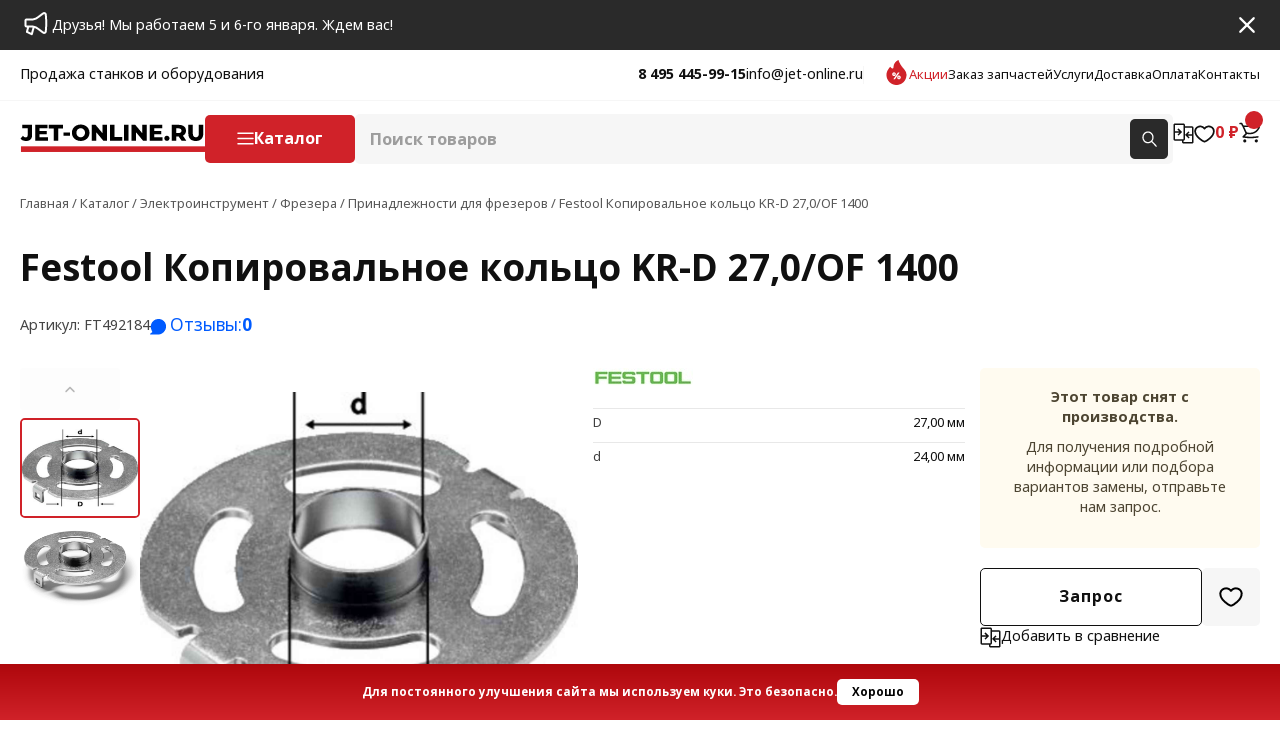

--- FILE ---
content_type: text/html; charset=utf-8
request_url: https://jet-online.ru/product/kopirovalnoe-koltso-kr-d-270of-1400/
body_size: 18247
content:
<!DOCTYPE html>
<html lang="ru">
    <head>
        <meta charset="utf-8">
        <meta http-equiv="x-ua-compatible" content="ie=edge">
        <meta name="viewport" content="width=device-width, initial-scale=1, shrink-to-fit=no, user-scalable=no">
        <title>Festool Копировальное кольцо KR-D 27,0/OF 1400 FT492184 цена, характеристики купить в интернет магазине jet-online.ru</title>
        <meta name="description" content="Принадлежности для фрезеров Копировальное кольцо KR-D 27,0/OF 1400, FT492184 в наличии на складе в Москве. Купить за наличный безналичный расчет. Только качественный сертифицированный инструмент. Быстрая доставка до любого региона России.">
        <meta name="copyright" content="2026, ООО СТГ" />
        
        <link rel="apple-touch-icon" sizes="180x180" href="/apple-touch-icon.png"><link rel="icon" type="image/png" sizes="32x32" href="/favicon-32x32.png"><link rel="icon" type="image/png" sizes="16x16" href="/favicon-16x16.png"><link rel="mask-icon" href="/safari-pinned-tab.svg" color="#ffb800"><link rel="shortcut icon" href="/favicon.ico"><meta name="yandex-verification" content="1b8ba541df4527b3"><meta name="apple-mobile-web-app-title" content="JET-ONLINE"><meta name="application-name" content="JET-ONLINE"><meta name="msapplication-TileColor" content="#FFFFFF"><meta name="theme-color" content="#ffffff"><meta property="og:title" content="Копировальное кольцо KR-D 27,0/OF 1400"><meta property="og:description" content="Принадлежности для фрезеров Копировальное кольцо KR-D 27,0/OF 1400, FT492184 в наличии на складе в Москве. Купить за наличный безналичный расчет. Только качественный сертифицированный инструмент. Быстрая доставка до любого региона России."><meta property="og:url" content="https://jet-online.ru/product/kopirovalnoe-koltso-kr-d-270of-1400/"><meta property="og:image" content="https://jet-online.ru/media/sm/kopirovalnoe-koltso-kr-d-270of-1400-46900.png">
        
        

        <link rel="stylesheet" href="/static/css/style.css?d=21012026143813">
        
        <script>var page_objects = {};window.dataLayer = window.dataLayer || [];</script>
        <link rel="stylesheet" type="text/css" href="/static/lib/swiper-12.0.2/swiper-12.0.2.css"/>
<link rel="stylesheet" href="/static/css/product.css?d=21012026143813">
        

        <link href="/static/css/print.css" media="print" rel="stylesheet">
        
        
        <script async src="//widgets.mango-office.ru/site/33148"></script>
        
        <link rel="preload" href="/static/fonts/opensans/OpenSans-Regular.woff2" as="font" type="font/woff2" crossorigin>
<link rel="preload" href="/static/fonts/opensans/OpenSans-Regular.woff" as="font" type="font/woff" crossorigin>
<link rel="preload" href="/static/fonts/opensans/OpenSans-Regular.ttf" as="font" type="font/ttf" crossorigin>
<link rel="preload" href="/static/fonts/opensans/OpenSans-Regular.svg" as="font" type="font/svg" crossorigin>
<link rel="preload" href="/static/fonts/opensans/OpenSans-Regular.eot" as="font" type="font/eot" crossorigin>
<link rel="preload" href="/static/fonts/opensans/OpenSans-Italic.woff2" as="font" type="font/woff2" crossorigin>
<link rel="preload" href="/static/fonts/opensans/OpenSans-Italic.woff" as="font" type="font/woff" crossorigin>
<link rel="preload" href="/static/fonts/opensans/OpenSans-Italic.ttf" as="font" type="font/ttf" crossorigin>
<link rel="preload" href="/static/fonts/opensans/OpenSans-Italic.svg" as="font" type="font/svg" crossorigin>
<link rel="preload" href="/static/fonts/opensans/OpenSans-Italic.eot" as="font" type="font/eot" crossorigin>
<link rel="preload" href="/static/fonts/opensans/OpenSans-Bold.woff2" as="font" type="font/woff2" crossorigin>
<link rel="preload" href="/static/fonts/opensans/OpenSans-Bold.woff" as="font" type="font/woff" crossorigin>
<link rel="preload" href="/static/fonts/opensans/OpenSans-Bold.ttf" as="font" type="font/ttf" crossorigin>
<link rel="preload" href="/static/fonts/opensans/OpenSans-Bold.svg" as="font" type="font/svg" crossorigin>
<link rel="preload" href="/static/fonts/opensans/OpenSans-Bold.eot" as="font" type="font/eot" crossorigin>
<link rel="preload" href="/static/fonts/opensans/OpenSans-BoldItalic.woff2" as="font" type="font/woff2" crossorigin>
<link rel="preload" href="/static/fonts/opensans/OpenSans-BoldItalic.woff" as="font" type="font/woff" crossorigin>
<link rel="preload" href="/static/fonts/opensans/OpenSans-BoldItalic.ttf" as="font" type="font/ttf" crossorigin>
<link rel="preload" href="/static/fonts/opensans/OpenSans-BoldItalic.svg" as="font" type="font/svg" crossorigin>
<link rel="preload" href="/static/fonts/opensans/OpenSans-BoldItalic.eot" as="font" type="font/eot" crossorigin>

    </head>
    <body class="with-offer-stripe with-cookie-notice">
        


<!-- Yandex.Metrika counter -->
<script type="text/javascript" >
   (function(m,e,t,r,i,k,a){m[i]=m[i]||function(){(m[i].a=m[i].a||[]).push(arguments)};
   m[i].l=1*new Date();
   for (var j = 0; j < document.scripts.length; j++) {if (document.scripts[j].src === r) { return; }}
   k=e.createElement(t),a=e.getElementsByTagName(t)[0],k.async=1,k.src=r,a.parentNode.insertBefore(k,a)})
   (window, document, "script", "https://mc.yandex.ru/metrika/tag.js", "ym");

   ym(25777058, "init", {
        clickmap:true,
        trackLinks:true,
        accurateTrackBounce:true,
        webvisor:true,
        ecommerce:"dataLayer"
   });
</script>
<noscript><div><img src="https://mc.yandex.ru/watch/25777058" style="position:absolute; left:-9999px;" alt="" /></div></noscript>
<!-- /Yandex.Metrika counter -->



        <input type="hidden" name="csrfmiddlewaretoken" value="DDOWryIR3LbDtVMaReztMv7btIZur1RcgxEzLl6L1IO2RyELIyteMMwkTKRFxrDi">

        <div class="content">

<script type="application/ld+json">
{
  "@context": "http://schema.org/",
  "@type": "Product",
  "name": "Festool Копировальное кольцо KR-D 27,0/OF 1400",
  "image": "https://jet-online.ru//media/lg/kopirovalnoe-koltso-kr-d-270of-1400-46900.png",
  "description": "Принадлежности для фрезеров Копировальное кольцо KR-D 27,0/OF 1400, FT492184 в наличии на складе в Москве. Купить за наличный безналичный расчет. Только качественный сертифицированный инструмент. Быстрая доставка до любого региона России.",
  "sku": "FT492184",
  "brand": {
    "@type": "Brand",
    "name": "Festool"
  },
  
}
</script>

<div class="container">
    <div class="breadcrumbs" vocab="https://schema.org/" typeof="BreadcrumbList">
        <span property="itemListElement" typeof="ListItem">
            <a href="/" property="item" typeof="WebPage" title="Продажа станков и оборудования">
                <span property="name">Главная</span>
            </a>
            <meta property="position" content="1">
        </span> /
        <span property="itemListElement" typeof="ListItem">
            <a href="/catalog/" property="item" typeof="WebPage" title="Каталог станков и оборудования">
                <span property="name">Каталог</span>
            </a>
            <meta property="position" content="2">
        </span> /
        
        <span property="itemListElement" typeof="ListItem">
            <a href="/category/elektroinstrument/" property="item" typeof="WebPage" title="Электроинструмент">
                <span property="name">Электроинструмент</span>
            </a>
            <meta property="position" content="3">
        </span> /
        
        <span property="itemListElement" typeof="ListItem">
            <a href="/category/elektroinstrument/frezera/" property="item" typeof="WebPage" title="Фрезера">
                <span property="name">Фрезера</span>
            </a>
            <meta property="position" content="4">
        </span> /
        
        <span property="itemListElement" typeof="ListItem">
            <a href="/category/elektroinstrument/frezera/prinadlezhnosti-dlia-frezerov/" property="item" typeof="WebPage" title="Принадлежности для фрезеров">
                <span property="name">Принадлежности для фрезеров</span>
            </a>
            <meta property="position" content="5">
        </span> /
        
        <span property="itemListElement" typeof="ListItem">
            <span property="item" typeof="WebPage" title="FestoolКопировальное кольцо KR-D 27,0/OF 1400">
                <span property="name" class="current-item">
                    Festool Копировальное кольцо KR-D 27,0/OF 1400
                </span>
            </span>
            <meta property="url" content="/product/kopirovalnoe-koltso-kr-d-270of-1400/">
            <meta property="position" content="3">
        </span>
  </div>
  
  
  <h1 title="Festool Копировальное кольцо KR-D 27,0/OF 1400 купить" class="page-title">Festool Копировальное кольцо KR-D 27,0/OF 1400</h1>
      
    <div class="mobile-gallery">
        <div class="swiper swiper-mobile-gallery">
            <div class="swiper-wrapper">
                
                    <img class="swiper-slide" href="https://jet-online.ru/media/lg/kopirovalnoe-koltso-kr-d-270of-1400-46900.png" data-fancybox="zoom-thumb" src="https://jet-online.ru/media/lg/kopirovalnoe-koltso-kr-d-270of-1400-46900.png" alt="Копировальное кольцо KR-D 27,0/OF 1400" loading="lazy" />
                
                    <img class="swiper-slide" href="https://jet-online.ru/media/lg/kopirovalnoe-koltso-kr-d-270of-1400_Gowr7dD-46901.png" data-fancybox="zoom-thumb" src="https://jet-online.ru/media/lg/kopirovalnoe-koltso-kr-d-270of-1400_Gowr7dD-46901.png" alt="Копировальное кольцо KR-D 27,0/OF 1400" loading="lazy" />
                
            </div>
        </div>
        <div class="swiper-mobile-gallery-pagination text-center"></div>
    </div>
    

      <div class="acticle-new-arrival flex-ac g20">
        <p>Артикул: FT492184</p>
        
        
        <div class="go-to-reviews pointer">Отзывы: <b>0</b></div>
        
    </div>

  
      

  
</div>
<div class="container product-gallery-data">
  

    <div class="attributes">
        
        <div class="brand-series">
            <div class="d-flex g15">
            
            <a href="/brands/festool/" target="_blank" title="Festool">
                
                    <img src="https://jet-online.ru/media/cache/c0/19/c0194cd5be3ab8fc3722630daadb13ae.jpg" width="100" height="18" alt="Festool" loading="lazy" />
                
            </a>
            
            
            </div>
        </div>
        
        
        
        <div class="attributes-list">
            
            <div>
                <div>
                    <div>D</div>
                    <div><span>27,00 мм</span></div>
                </div>
            </div>
            
            <div>
                <div>
                    <div>d</div>
                    <div><span>24,00 мм</span></div>
                </div>
            </div>
            
        </div>
        
        
        
    </div>

  




<div class="commercial flex-col g15">

    
        <div class="out-note text-center">  
            <p class="bold">Этот товар снят с производства.</p>
            <p>Для получения подробной информации или подбора вариантов замены, отправьте нам запрос.</p>
        </div>
        <div class="product-actions">
            <div class="request-info" data-pid="61311">Запрос</div>

            <span class="add-to-favorites" data-pid="61311"></span>

        </div>
    
        
    <span class="pointer with-icon add-to-compare" title="Добавить в сравнение" data-pid="61311" data-add="Добавить в сравнение" data-remove="Убрать из сравнения">Добавить в сравнение</span>


</div>

      <div class="gallery-container pos-rel flex-sb g20 over-hidden">
        
        <div class="swiper-container gallery-thumbs pos-rel">
            <div class="swiper-wrapper">
                
                <img src="https://jet-online.ru/media/sm/kopirovalnoe-koltso-kr-d-270of-1400-46900.png" class="swiper-slide" alt="Копировальное кольцо KR-D 27,0/OF 1400" loading="lazy" />
                
                <img src="https://jet-online.ru/media/sm/kopirovalnoe-koltso-kr-d-270of-1400_Gowr7dD-46901.png" class="swiper-slide" alt="Копировальное кольцо KR-D 27,0/OF 1400" loading="lazy" />
                
            </div>
        </div>
        <div class="swiper-container gallery-main">
            <div class="swiper-wrapper">
                
                <div class="swiper-slide" href="https://jet-online.ru/media/lg/kopirovalnoe-koltso-kr-d-270of-1400-46900.png" class="zoom-thumb" data-fancybox="zoom-thumb" title="Копировальное кольцо KR-D 27,0/OF 1400">
                    <img src="https://jet-online.ru/media/lg/kopirovalnoe-koltso-kr-d-270of-1400-46900.png" alt="Копировальное кольцо KR-D 27,0/OF 1400" loading="lazy" />
                </div>
                
                <div class="swiper-slide" href="https://jet-online.ru/media/lg/kopirovalnoe-koltso-kr-d-270of-1400_Gowr7dD-46901.png" class="zoom-thumb" data-fancybox="zoom-thumb" title="Копировальное кольцо KR-D 27,0/OF 1400">
                    <img src="https://jet-online.ru/media/lg/kopirovalnoe-koltso-kr-d-270of-1400_Gowr7dD-46901.png" alt="Копировальное кольцо KR-D 27,0/OF 1400" loading="lazy" />
                </div>
                
            </div>
        </div>
        <div class="swiper-gallery-prev"></div>
        <div class="swiper-gallery-next"></div>
        <div class="swiper-gallery-pagination"></div>
    
    </div>

</div>



<div class="product-data">
    <div class="container flex-sb">
        <div>
            <div class="product-nav">
                <ul>
                    
                    
                    
                    <li data-tab="techinfo">Характеристики</li>
                    
                    
                    
                    
                    
                    
                </ul>
                <noindex>
                <div class="documents">
                    <a href="/api/generate_pdf/61311" class="offer" rel="nofollow" target="_blank">Коммерческое предложение</a>
                    
                    
                </div>
                </noindex>
            </div>
        </div>
        <div class="product-sections">
            
            
            
            <div class="product-section section-techinfo">
                <div class="part-title">
                    <h2 class="block-title" title="Festool Копировальное кольцо KR-D 27,0/OF 1400 характеристики">Характеристики</h2>
                </div>
                <table>
                    
                    <tr>
                        <td>D</td>
                        <td>27,00 мм</td>
                    </tr>
                    
                    <tr>
                        <td>d</td>
                        <td>24,00 мм</td>
                    </tr>
                    
                </table>
            </div>
            
            
            
            
            
            
            
        </div>
    </div>
</div>








<div class="container section-reviews flex-sb">
    <div class="reviews">
        <div class="title flex-cb">
            <p class="fs15 bold">Отзывы</p>
            <div class="go-to-add-review pointer">Написать отзыв</div>
        </div>
        
        Ваш отзыв будет первым!
        
    </div>
    <div class="add-review">
        <div class="title bold fs15">Оставьте отзыв</div>
        
        <form action="/personal/review/61311/" method="post" id="FormReview" class="form" data-callback="recaptchaCallback">
            <input type="hidden" name="csrfmiddlewaretoken" value="DDOWryIR3LbDtVMaReztMv7btIZur1RcgxEzLl6L1IO2RyELIyteMMwkTKRFxrDi">
            <span class="star-rating">
              <input type="radio" name="rating" value="1"><i></i>
              <input type="radio" name="rating" value="2"><i></i>
              <input type="radio" name="rating" value="3"><i></i>
              <input type="radio" name="rating" value="4"><i></i>
              <input type="radio" name="rating" value="5"><i></i>
            </span>
            <p>
    
    <input type="text" name="customer_name" class="form-control" placeholder="Ваше имя" required id="id_customer_name">
    
    
  </p>

  
  <p>
    
    <textarea name="comment" cols="40" rows="7" class="form-control" placeholder="Введите комментарий" style="resize: none;" required id="id_comment">
</textarea>
    
    
  </p>

  
  <p>
    
    <script src="https://www.google.com/recaptcha/api.js"></script>
<script type="text/javascript">
    // Submit function to be called, after reCAPTCHA was successful.
    var onSubmit_9e19257d5e5642058de02418af5219cf = function(token) {
        console.log("reCAPTCHA validated for 'data-widget-uuid=\"9e19257d5e5642058de02418af5219cf\"'")
    };
</script>

<div
     class="g-recaptcha" data-sitekey="6LdXGoQqAAAAAJxCyOFchvOb-fcGCmvpAWwEp1JC" required id="id_captcha" data-widget-uuid="9e19257d5e5642058de02418af5219cf" data-callback="onSubmit_9e19257d5e5642058de02418af5219cf" data-size="normal"
>
</div>
    
    
      
    
  </p>
            <div class="confirm flex-ac g10"><input type="checkbox" name="confirm" /><p>Ознакомлен(а) и даю согласие на <a href="/privacy-policy/" target="_blank">обработку персональных данных</a> и условия <a href="/terms/">пользовательского соглашения</a>.</p></div>
            <button type="submit" class="btn btn-fill">Отправить</button>
        </form>
        
        
            
        
        
    </div>
</div>



</div>

        <header class="header">
        
			
			<div class="offer-stripe bg-dark">
				<div class="container flex-cb g20">
					<a href="/contacts/" rel="nofollow" class="flex-ac g20 c-white"><p>Друзья! Мы работаем 5 и 6-го января. Ждем вас!</p></a>
					<span class="icon-close pointer d-block"></span>
				</div>
			</div>
			
			<div class="panel">
				<div class="container flex-cb">
					<div class="slogan">Продажа станков и оборудования</div>
					<div class="flex-ac g20">
						<div class="contacts flex-ac g10">
							<a href="tel:+74954459915" target="_blank" class="bold">8 495 445-99-15</a>
							<a href="mailto:info@jet-online.ru" target="_blank">info@jet-online.ru</a>
						</div>
						<nav class="d-flex g15">
							<a href="/special_offers/" class="mark" title="Акции">Акции</a>
							<a href="/service/" title="Заказ запчастей">Заказ запчастей</a>
							<a href="/offers/" title="Услуги">Услуги</a>
							<a href="/delivery/" title="Доставка">Доставка</a>
							<a href="/payment/" title="Оплата">Оплата</a>
							<a href="/contacts/" title="Контакты">Контакты</a>
							
						</nav>					
					</div>
				</div>
			</div>

                    <div class="main-nav">
                <div class="container flex-cb g30">
                    <div class="hamburger"><div class="hamburger-box"><div class="hamburger-inner"></div></div></div>
                    <a href="/" title="JET-ONLINE.RU Продажа станков и оборудования"><img src="/static/assets/logo.svg" alt="JET-ONLINE.RU" class="logo"></a>
                    <div class="show-catalog flex-ac g15 bold fs11 br5 pointer">Каталог</div>
                    <div class="slogan">Продажа станков и оборудования</div>
                    <div class="search-form pos-rel br5">
                        <form action="/search/" method="GET">
                        <div class="search-container flex-sb g10">
                            <input value="" id="id_search_input" name="term" placeholder="Поиск товаров" data-default="Поиск товаров" autocomplete="off" spellcheck="false" type="text" maxlength="100" />
                            <button type="submit"></button>
                            <span class="clear-search"></span>
                            <div class="ajax-search-result"></div>
                        </div>
                        </form>
                    </div>
                    <div class="header-widget flex-cb g20 bold fs11">
                        
                            
                                
                                
                            
                        
                        <div class="compare-widget">
                            <a href="/compare/" title="Сравнение продуктов">
	<span></span>
</a>

                        </div>
                        <div class="favorites-widget">
                            <a href="/personal/favorites/" title="Избранное">
    <span></span>
    
</a>

                        </div>
                        <div class="cart-widget">
                            
<a href="/cart/" title="Корзина">
    <span class="flex-c"></span>
    0 ₽
</a>

                        </div>
                    </div>
                    <a href="tel:+74954459915" target="_blank" class="phone"></a>
                </div>
            </div>

        

<div class="product-header flex-ac">
	<div class="container flex-cb g20">
		<div class="title bold go-to-start pointer">Festool Копировальное кольцо KR-D 27,0/OF 1400</div>
		<div class="actions flex-ac g15">
			
			
				<div class="request-info" data-pid="61311">Запрос</div>

				<span class="add-to-favorites" data-pid="61311"></span>

			
		</div>
	</div>
</div>

        </header>

        <div class="overlay" id="catalog-window"><div class="container pos-rel"><div class="flex-cb g50"><a href="/" title="JET-ONLINE.RU Продажа станков и оборудования"><img src="/static/assets/logo.svg" alt="JET-ONLINE.RU" class="logo" loading="lazy" /></a><div class="search-form pos-rel br5"><form action="/search/"><div class="search-container flex-sb g10"><input value="" name="term" placeholder="Поиск товаров" data-default="Поиск товаров"autocomplete="off" spellcheck="false" type="text" maxlength="100" /><button type="submit"></button><span class="clear-search"></span><div class="ajax-search-result"></div></div></form></div><span class="close-win close-catalog"></span></div><p class="back"><span>Назад</span></p><div class="catalog d-flex g30 flex-wrap"><p class="title"><a href="/catalog/">Каталог</a></p><div><a href="/category/derevoobrabotka/" class="img-url"><img src="https://jet-online.ru//media/category_small_img/derevoobrabotka.jpg" loading="lazy" alt="" /></a><div><a href="/category/derevoobrabotka/" class="parent"><img src="https://jet-online.ru//media/category_small_img/derevoobrabotka.jpg" loading="lazy" alt="Деревообработка" />
                        Деревообработка
                    </a><div class="flex-col g5"><a href="/category/derevoobrabotka/vygodnye-komplekty/">Выгодные комплекты</a><a href="/category/derevoobrabotka/tsirkuliarnye-pily/">Циркулярные пилы</a><a href="/category/derevoobrabotka/fugovalnye-stanki/">Фуговальные станки</a><a href="/category/derevoobrabotka/lentochnopilnye-stanki-po-derevu/">Ленточнопильные станки по дереву</a><a href="/category/derevoobrabotka/reismusovye-stanki/">Рейсмусовые станки</a><a href="/category/derevoobrabotka/shlifovalnye-stanki/">Шлифовальные станки</a><p class="show-all bold fs11" data-cat="1">Все 24</p></div></div></div><div><a href="/category/metalloobrabotka/" class="img-url"><img src="https://jet-online.ru//media/category_small_img/metalloobrabotka.jpg" loading="lazy" alt="" /></a><div><a href="/category/metalloobrabotka/" class="parent"><img src="https://jet-online.ru//media/category_small_img/metalloobrabotka.jpg" loading="lazy" alt="Металлообработка" />
                        Металлообработка
                    </a><div class="flex-col g5"><a href="/category/metalloobrabotka/vygodnye-komplekty/">Выгодные комплекты</a><a href="/category/metalloobrabotka/lentochnopilnye-stanki/">Ленточнопильные станки</a><a href="/category/metalloobrabotka/sverlilnye-stanki/">Сверлильные станки</a><a href="/category/metalloobrabotka/frezerno-sverlilnye-stanki/">Фрезерно-сверлильные станки</a><a href="/category/metalloobrabotka/frezernye-stanki-po-metallu/">Фрезерные станки по металлу</a><a href="/category/metalloobrabotka/tokarnye-stanki/">Токарные станки</a><p class="show-all bold fs11" data-cat="2">Все 31</p></div></div></div><div><a href="/category/ruchnoi-instrument/" class="img-url"><img src="https://jet-online.ru//media/category_small_img/ruchnoi-instrument.jpg" loading="lazy" alt="" /></a><div><a href="/category/ruchnoi-instrument/" class="parent"><img src="https://jet-online.ru//media/category_small_img/ruchnoi-instrument.jpg" loading="lazy" alt="Ручной инструмент" />
                        Ручной инструмент
                    </a><div class="flex-col g5"><a href="/category/ruchnoi-instrument/tiski/">Тиски</a><a href="/category/ruchnoi-instrument/strubtsiny-i-zazhimy/">Струбцины и зажимы</a><a href="/category/ruchnoi-instrument/izmeritelnyi-instrument/">Измерительный инструмент</a><a href="/category/ruchnoi-instrument/steplery/">Степлеры</a><a href="/category/derevoobrabotka/aksessuary/zazhimy/">Зажимы</a><a href="/category/ruchnoi-instrument/reztsy-dlia-tokarnykh-rabot/">Резцы для токарных работ</a><p class="show-all bold fs11" data-cat="3">Все 29</p></div></div></div><div><a href="/category/abrazivnyi-instrument/" class="img-url"><img src="https://jet-online.ru//media/category_small_img/abr-kat.png" loading="lazy" alt="" /></a><div><a href="/category/abrazivnyi-instrument/" class="parent"><img src="https://jet-online.ru//media/category_small_img/abr-kat.png" loading="lazy" alt="Абразивный инструмент" />
                        Абразивный инструмент
                    </a><div class="flex-col g5"><a href="/category/abrazivnyi-instrument/shlifovalnye-sistemy-de-tero/">Шлифовальные системы DE-TERO</a><a href="/category/abrazivnyi-instrument/shlifovalnye-lenty/">Шлифовальные ленты</a><a href="/category/abrazivnyi-instrument/shlifovalnye-diski/">Шлифовальные круги на липучке</a><a href="/category/abrazivnyi-instrument/shlifovalnye-vtulki/">Шлифовальные втулки</a><a href="/category/abrazivnyi-instrument/shlifovalnyie-diski-na-velkro-podlozhke/">Шлифовальные диски на велкро-подложке</a></div></div></div><div><a href="/category/cverla-frezy-reztsy/" class="img-url"><img src="https://jet-online.ru//media/category_small_img/%D0%A0%D0%B5%D0%B7%D1%86%D1%8B_%D0%9F%D0%BE_%D0%9C%D0%B5%D1%82%D0%B0%D0%BB%D0%BB%D1%83_%D0%A1%D0%BE_%D0%A1%D0%BC%D0%B5%D0%BD%D0%BD%D1%8B%D0%BC%D0%B8_%D0%9F%D0%BB%D0%B0%D1%81%D1%82%D0%B8%D0%BD%D0%B0%D0%BC%D0%B8_psjAiv3.JPG" loading="lazy" alt="" /></a><div><a href="/category/cverla-frezy-reztsy/" class="parent"><img src="https://jet-online.ru//media/category_small_img/%D0%A0%D0%B5%D0%B7%D1%86%D1%8B_%D0%9F%D0%BE_%D0%9C%D0%B5%D1%82%D0%B0%D0%BB%D0%BB%D1%83_%D0%A1%D0%BE_%D0%A1%D0%BC%D0%B5%D0%BD%D0%BD%D1%8B%D0%BC%D0%B8_%D0%9F%D0%BB%D0%B0%D1%81%D1%82%D0%B8%D0%BD%D0%B0%D0%BC%D0%B8_psjAiv3.JPG" loading="lazy" alt="Сверла, фрезы, резцы" />
                        Сверла, фрезы, резцы
                    </a><div class="flex-col g5"><a href="/category/tokarnye-reztsy-po-metallu/">Токарные резцы по металлу</a><a href="/category/cverla-frezy-reztsy/kontsevye-frezy/">Концевые фрезы</a><a href="/category/frezy/nasadnye-frezy/">Насадные фрезы</a><a href="/category/cverla-frezy-reztsy/sverla-po-derevu/">Сверла по дереву</a><a href="/category/sverla-frezy-reztsy/sverla-po-metallu/">Сверла по металлу</a><a href="/category/frezy/frezy-po-metallu/">Фрезы по металлу</a><p class="show-all bold fs11" data-cat="5">Все 15</p></div></div></div><div><a href="/category/pnevmo/" class="img-url"><img src="https://jet-online.ru//media/category_small_img/kompressory-i-pnevmoinstrument.jpg" loading="lazy" alt="" /></a><div><a href="/category/pnevmo/" class="parent"><img src="https://jet-online.ru//media/category_small_img/kompressory-i-pnevmoinstrument.jpg" loading="lazy" alt="Пневматика" />
                        Пневматика
                    </a><div class="flex-col g5"><a href="/category/pnevmatika/kompressory/">Компрессоры</a><a href="/category/elektroinstrument/kompressory-i-pnevmoinstrument/shpilkozabivateli-pnevmaticheskie/">Шпилькозабиватели пневматические</a><a href="/category/pnevmatika/prinadlezhnosti-dlia-pnevmoinstrumenta/">Принадлежности для пневмоинструмента</a><a href="/category/elektroinstrument/kompressory-i-pnevmoinstrument/raskhodnye-materialy-dlia-gvozdezabivnogo-instrumenta/">Расходные материалы для гвоздезабивного инструмента</a><a href="/category/elektroinstrument/kompressory-i-pnevmoinstrument/skobozabivnye-pistolety-pnevmaticheskie/">Скобозабивные пистолеты пневматические</a><a href="/category/elektroinstrument/kompressory-i-pnevmoinstrument/gvozdezabivnye-pistolety-pnevmaticheskie/">Гвоздезабивные пистолеты пневматические</a></div></div></div><div><a href="/category/ruchnoi-instrument/smazochnoe-oborudovanie/" class="img-url"><img src="https://jet-online.ru//media/category_small_img/smazochnoe-oborudovanie.jpg" loading="lazy" alt="" /></a><div><a href="/category/ruchnoi-instrument/smazochnoe-oborudovanie/" class="parent"><img src="https://jet-online.ru//media/category_small_img/smazochnoe-oborudovanie.jpg" loading="lazy" alt="Смазочное оборудование" />
                        Смазочное оборудование
                    </a><div class="flex-col g5"><a href="/category/ruchnoi-instrument/smazochnoe-oborudovanie/shpritsy-dlia-smazki/">Смазочные шприцы</a><a href="/category/ruchnoi-instrument/smazochnoe-oborudovanie/shpritsy-perekachnye/">Шприцы перекачные</a><a href="/category/ruchnoi-instrument/smazochnoe-oborudovanie/raskhodomery/">Расходомеры</a><a href="/category/ruchnoi-instrument/smazochnoe-oborudovanie/nasosy/">Насосы</a><a href="/category/ruchnoi-instrument/smazochnoe-oborudovanie/maslenki/">Масленки</a><a href="/category/ruchnoi-instrument/smazochnoe-oborudovanie/solidonagnetateli/">Нагнетатели смазки</a><p class="show-all bold fs11" data-cat="7">Все 7</p></div></div></div><div><a href="/category/gruzovoe-oborudovanie/" class="img-url"><img src="https://jet-online.ru//media/category_small_img/G-kat.jpg" loading="lazy" alt="" /></a><div><a href="/category/gruzovoe-oborudovanie/" class="parent"><img src="https://jet-online.ru//media/category_small_img/G-kat.jpg" loading="lazy" alt="Грузовое оборудование" />
                        Грузовое оборудование
                    </a><div class="flex-col g5"><a href="/category/gruzovoe-oborudovanie/vesy/">Весы</a><a href="/category/gruzovoe-oborudovanie/rolgangi-rolikovye-opory/">Рольганги (роликовые опоры)</a><a href="/category/gruzovoe-oborudovanie/karetki-dlia-tali-podvizhnye-tip-gt/">Каретки для тали, подвижные тип GT</a><a href="/category/gruzovoe-oborudovanie/tali-elektricheskie-tip-wrh-kanatnye/">Тали электрические</a><a href="/category/gruzovoe-oborudovanie/elektrokaretka-tip-wrt/">Электрокаретка тип WRT</a><a href="/category/gruzovoe-oborudovanie/tali-statsionarnye-tip-smha/">Тали стационарные  тип SMHA</a><p class="show-all bold fs11" data-cat="8">Все 11</p></div></div></div><div><a href="/category/elektroinstrument/" class="img-url"><img src="https://jet-online.ru//media/category_small_img/pily-tsirkuliarnye-i-pogruzhnye_MrCiTXL.jpg" loading="lazy" alt="" /></a><div><a href="/category/elektroinstrument/" class="parent"><img src="https://jet-online.ru//media/category_small_img/pily-tsirkuliarnye-i-pogruzhnye_MrCiTXL.jpg" loading="lazy" alt="Электроинструмент" />
                        Электроинструмент
                    </a><div class="flex-col g5"><a href="/category/elektroinstrument/frezernye-i-pilnye-stoly/">Фрезерные и пильные столы</a><a href="/category/elektroinstrument/osnastka-dlia-elektroinstrumenta/">Оснастка для электроинструмента</a><a href="/category/elektroinstrument/pily-tsirkuliarnye-i-pogruzhnye/">Пилы циркулярные и погружные</a><a href="/category/elektroinstrument/dreli-i-shurupoverty/">Дрели и Шуруповерты</a><a href="/category/elektroinstrument/pylesosy/">Пылесосы</a><a href="/category/elektroinstrument/shlifovalnye-mashinki/">Шлифовальные машинки</a><p class="show-all bold fs11" data-cat="9">Все 22</p></div></div></div><div><a href="/category/frezy/" class="img-url"><img src="https://jet-online.ru//media/category_small_img/%D0%9A%D0%9E%D0%9D%D0%A6%D0%95%D0%92%D0%AB%D0%95_%D0%A4%D0%A0%D0%95%D0%97%D0%AB.jpg" loading="lazy" alt="" /></a><div><a href="/category/frezy/" class="parent"><img src="https://jet-online.ru//media/category_small_img/%D0%9A%D0%9E%D0%9D%D0%A6%D0%95%D0%92%D0%AB%D0%95_%D0%A4%D0%A0%D0%95%D0%97%D0%AB.jpg" loading="lazy" alt="Фрезы" />
                        Фрезы
                    </a><div class="flex-col g5"><a href="/category/derevoobrabotka/aksessuary/kontsevye-frezy/">Концевые фрезы по дереву</a><a href="/category/frezy/nasadnye-frezy-po-derevu/">Насадные фрезы по дереву</a><a href="/category/category/frezi/frezi-po-metallu/">Фрезы по металлам</a><a href="/category/frezy/nabory-frez/">Наборы фрез</a><a href="/category/frezy/kromochnye-frezy/">Кромочные фрезы</a><a href="/category/frezy/konusnye-frezy/">Конусные фрезы</a></div></div></div><div><a href="/category/derevoobrabotka/zapchasti-dlia-stankov/" class="img-url"><img src="https://jet-online.ru//media/category_small_img/%D0%A1%D0%BD%D0%B8%D0%BC%D0%BE%D0%BA_%D1%8D%D0%BA%D1%80%D0%B0%D0%BD%D0%B0_2026-01-19_%D0%B2_20.06.02.png" loading="lazy" alt="" /></a><div><a href="/category/derevoobrabotka/zapchasti-dlia-stankov/" class="parent"><img src="https://jet-online.ru//media/category_small_img/%D0%A1%D0%BD%D0%B8%D0%BC%D0%BE%D0%BA_%D1%8D%D0%BA%D1%80%D0%B0%D0%BD%D0%B0_2026-01-19_%D0%B2_20.06.02.png" loading="lazy" alt="Запчасти для станков" />
                        Запчасти для станков
                    </a><div class="flex-col g5"></div></div></div></div><div class="childs"><div class="child category-1"><p class="title"><a href="/category/derevoobrabotka/">Деревообработка</a></p><div class="d-flex flex-wrap g20"><div><a href="/category/derevoobrabotka/vygodnye-komplekty/"><img src="/media/category_small_img/vygodnye-komplekty.jpg" loading="lazy" alt="Выгодные комплекты" />
                            Выгодные комплекты
                        </a></div><div><a href="/category/derevoobrabotka/tsirkuliarnye-pily/"><img src="/media/category_small_img/tsirkuliarnye-pily.jpg" loading="lazy" alt="Циркулярные пилы" />
                            Циркулярные пилы
                        </a></div><div><a href="/category/derevoobrabotka/fugovalnye-stanki/"><img src="/media/category_small_img/fugovalnye-stanki.jpg" loading="lazy" alt="Фуговальные станки" />
                            Фуговальные станки
                        </a></div><div><a href="/category/derevoobrabotka/lentochnopilnye-stanki-po-derevu/"><img src="/media/category_small_img/lentochnopilnye-stanki-po-derevu.jpg" loading="lazy" alt="Ленточнопильные станки по дереву" />
                            Ленточнопильные станки по дереву
                        </a></div><div><a href="/category/derevoobrabotka/reismusovye-stanki/"><img src="/media/category_small_img/reismusovye-stanki.jpg" loading="lazy" alt="Рейсмусовые станки" />
                            Рейсмусовые станки
                        </a></div><div><a href="/category/derevoobrabotka/shlifovalnye-stanki/"><img src="/media/category_small_img/shlifovalnye-stanki.jpg" loading="lazy" alt="Шлифовальные станки" />
                            Шлифовальные станки
                        </a></div><div><a href="/category/derevoobrabotka/tokarnye-stanki-po-derevu/"><img src="/media/category_small_img/tokarnye-stanki-po-derevu.jpg" loading="lazy" alt="Токарные станки по дереву" />
                            Токарные станки по дереву
                        </a></div><div><a href="/category/derevoobrabotka/frezernye-stanki/"><img src="/media/category_small_img/frezernye-stanki.jpg" loading="lazy" alt="Фрезерные станки" />
                            Фрезерные станки
                        </a></div><div><a href="/category/derevoobrabotka/pylesosy-struzhkootsosy/"><img src="/media/category_small_img/pylesosy-struzhkootsosy.jpg" loading="lazy" alt="Пылесосы, стружкоотсосы" />
                            Пылесосы, стружкоотсосы
                        </a></div><div><a href="/category/derevoobrabotka/fugovalno-reismusovye-stanki/"><img src="/media/category_small_img/fugovalno-reismusovye-stanki.jpg" loading="lazy" alt="Фуговально-рейсмусовые станки" />
                            Фуговально-рейсмусовые станки
                        </a></div><div><a href="/category/derevoobrabotka/formatno-raskroechnye-stanki/"><img src="/media/category_small_img/formatno-raskroechnye-stanki.JPG" loading="lazy" alt="Форматно-раскроечные станки" />
                            Форматно-раскроечные станки
                        </a></div><div><a href="/category/derevoobrabotka/pazovalno-dolbezhnye-stanki/"><img src="/media/category_small_img/pazovalno-dolbezhnye-stanki.jpg" loading="lazy" alt="Долбежно-Пазовальные станки" />
                            Долбежно-Пазовальные станки
                        </a></div><div><a href="/category/derevoobrabotka/brashirovalnye-stanki/"><img src="/media/category_small_img/brashirovalnye-stanki.jpg" loading="lazy" alt="Брашировальные станки" />
                            Брашировальные станки
                        </a></div><div><a href="/category/derevoobrabotka/tortsovochnye-pily/"><img src="/media/category_small_img/tortsovochnye-pily.jpg" loading="lazy" alt="Торцовочные пилы" />
                            Торцовочные пилы
                        </a></div><div><a href="/category/derevoobrabotka/lobziki-elektricheskie/"><img src="/media/category_small_img/lobziki-elektricheskie.png" loading="lazy" alt="Лобзики электрические" />
                            Лобзики электрические
                        </a></div><div><a href="/category/derevoobrabotka/kombinirovannye-stanki/"><img src="/media/category_small_img/kombinirovannye-stanki.jpg" loading="lazy" alt="Комбинированные станки" />
                            Комбинированные станки
                        </a></div><div><a href="/category/derevoobrabotka/sverlilnye-stanki-po-derevu/"><img src="/media/category_small_img/sverlilnye-stanki-po-derevu.jpg" loading="lazy" alt="Сверлильные станки по дереву" />
                            Сверлильные станки по дереву
                        </a></div><div><a href="/category/derevoobrabotka/kromkooblitsovochnye-stanki/"><img src="/media/category_small_img/kromkooblitsovochnye-stanki.jpg" loading="lazy" alt="Кромкооблицовочные станки" />
                            Кромкооблицовочные станки
                        </a></div><div><a href="/category/derevoobrabotka/ustroistva-podachi/"><img src="/media/category_small_img/ustroistva-podachi.jpg" loading="lazy" alt="Устройства подачи" />
                            Устройства подачи
                        </a></div><div><a href="/category/derevoobrabotka/rezhushchii-instrument-po-derevu/"><img src="/media/category_small_img/%D0%A8%D0%B0%D0%B1%D0%BB%D0%BE%D0%BD_300x300_px.jpg" loading="lazy" alt="Режущий инструмент по дереву" />
                            Режущий инструмент по дереву
                        </a></div><div><a href="/category/derevoobrabotka/sistemy-filtratsii-vozdukha/"><img src="/media/category_small_img/pm1200-sistema-filtratsii-vozdukha-44177.png" loading="lazy" alt="Системы фильтрации воздуха" />
                            Системы фильтрации воздуха
                        </a></div><div><a href="/category/derevoobrabotka/aksessuary/"><img src="/media/category_small_img/kat_akk_1.jpg" loading="lazy" alt="Аксессуары" />
                            Аксессуары
                        </a></div><div><a href="/category/derevoobrabotka/zhurnal-wood-master/"><img src="/media/category_small_img/zhurnal-wood-master.jpg" loading="lazy" alt="Журнал WOOD-МАСТЕР" />
                            Журнал WOOD-МАСТЕР
                        </a></div><div><a href="/category/derevoobrabotka/klei-masla-voski-laki/"><img src="/media/category_small_img/klei-masla-voski-laki.jpg" loading="lazy" alt="Клеи, масла, воски, лаки" />
                            Клеи, масла, воски, лаки
                        </a></div></div></div><div class="child category-2"><p class="title"><a href="/category/metalloobrabotka/">Металлообработка</a></p><div class="d-flex flex-wrap g20"><div><a href="/category/metalloobrabotka/vygodnye-komplekty/"><img src="/media/category_small_img/vygodnye-komplekty_dClT1bO.jpg" loading="lazy" alt="Выгодные комплекты" />
                            Выгодные комплекты
                        </a></div><div><a href="/category/metalloobrabotka/lentochnopilnye-stanki/"><img src="/media/category_small_img/lentochnopilnye-stanki.jpg" loading="lazy" alt="Ленточнопильные станки" />
                            Ленточнопильные станки
                        </a></div><div><a href="/category/metalloobrabotka/sverlilnye-stanki/"><img src="/media/category_small_img/sverlilnye-stanki.jpeg" loading="lazy" alt="Сверлильные станки" />
                            Сверлильные станки
                        </a></div><div><a href="/category/metalloobrabotka/frezerno-sverlilnye-stanki/"><img src="/media/category_small_img/frezerno-sverlilnye-stanki.jpg" loading="lazy" alt="Фрезерно-сверлильные станки" />
                            Фрезерно-сверлильные станки
                        </a></div><div><a href="/category/metalloobrabotka/frezernye-stanki-po-metallu/"><img src="/media/category_small_img/frezernye-stanki-po-metallu.jpg" loading="lazy" alt="Фрезерные станки по металлу" />
                            Фрезерные станки по металлу
                        </a></div><div><a href="/category/metalloobrabotka/tokarnye-stanki/"><img src="/media/category_small_img/tokarnye-stanki.png" loading="lazy" alt="Токарные станки" />
                            Токарные станки
                        </a></div><div><a href="/category/metalloobrabotka/rezhushchii-instrument/"><img src="/media/category_small_img/ri_kat.jpg" loading="lazy" alt="Режущий инструмент" />
                            Режущий инструмент
                        </a></div><div><a href="/category/metalloobrabotka/soputstvuiushchie-tovary/"><img src="/media/category_small_img/soputstvuiushchie-tovary.jpg" loading="lazy" alt="Сопутствующие товары" />
                            Сопутствующие товары
                        </a></div><div><a href="/category/metalloobrabotka/zatochnye-stanki/"><img src="/media/category_small_img/zatochnye-stanki.jpg" loading="lazy" alt="Точильные (заточные) станки" />
                            Точильные (заточные) станки
                        </a></div><div><a href="/category/metalloobrabotka/otreznye-diskovye-pily/"><img src="/media/category_small_img/otreznye-diskovye-pily.jpg" loading="lazy" alt="Труборезы и отрезные дисковые пилы" />
                            Труборезы и отрезные дисковые пилы
                        </a></div><div><a href="/category/metalloobrabotka/shlifovalnye-stanki/"><img src="/media/category_small_img/shlifovalnye-stanki_R6v3v3a.jpg" loading="lazy" alt="Шлифовальные станки" />
                            Шлифовальные станки
                        </a></div><div><a href="/category/metalloobrabotka/ploskoshlifovalnye-stanki/"><img src="/media/category_small_img/pl-shlifovalnye-stanki.jpg" loading="lazy" alt="Плоскошлифовальные станки" />
                            Плоскошлифовальные станки
                        </a></div><div><a href="/category/metalloobrabotka/nozhnitsy-po-metallu/"><img src="/media/category_small_img/nozhnitsy-po-metallu.jpg" loading="lazy" alt="Рычажные ножницы по металлу" />
                            Рычажные ножницы по металлу
                        </a></div><div><a href="/category/metalloobrabotka/trubogiby-i-profilegiby/"><img src="/media/category_small_img/trubogiby-i-profilegiby.jpg" loading="lazy" alt="Трубогибы и Профилегибы" />
                            Трубогибы и Профилегибы
                        </a></div><div><a href="/category/metalloobrabotka/pressy/"><img src="/media/category_small_img/pr.jpg" loading="lazy" alt="Прессы для металла" />
                            Прессы для металла
                        </a></div><div><a href="/category/metalloobrabotka/zachistnye-stanki/"><img src="/media/category_small_img/zachistnye-stanki.jpg" loading="lazy" alt="Зачистные станки" />
                            Зачистные станки
                        </a></div><div><a href="/category/metalloobrabotka/magnitnye-sverlilnye-stanki/"><img src="/media/category_small_img/mm2.jpg" loading="lazy" alt="Магнитные сверлильные станки" />
                            Магнитные сверлильные станки
                        </a></div><div><a href="/category/metalloobrabotka/tokarnye-stanki/tsifrovaia-indikatsiia-dro/"><img src="/media/category_small_img/tsifrovaia-indikatsiia-dro.jpg" loading="lazy" alt="Цифровая индикация (DRO)" />
                            Цифровая индикация (DRO)
                        </a></div><div><a href="/category/metalloobrabotka/valtsy/"><img src="/media/category_small_img/vv.jpg" loading="lazy" alt="Вальцовочные станки" />
                            Вальцовочные станки
                        </a></div><div><a href="/category/metalloobrabotka/gilotiny/"><img src="/media/category_small_img/g_40N.jpg" loading="lazy" alt="Гильотинные ножницы" />
                            Гильотинные ножницы
                        </a></div><div><a href="/category/metalloobrabotka/zigovochnye-stanki/"><img src="/media/category_small_img/zz.jpg" loading="lazy" alt="Зиговочные станки" />
                            Зиговочные станки
                        </a></div><div><a href="/category/metalloobrabotka/listogiby/"><img src="/media/category_small_img/listogibochnyi.jpg" loading="lazy" alt="Листогибы" />
                            Листогибы
                        </a></div><div><a href="/category/metalloobrabotka/kombinirovanniye-stanki-dlia-obrabotki-lista/"><img src="/media/category_small_img/komb.jpg" loading="lazy" alt="Комбинированные станки для обработки листа" />
                            Комбинированные станки для обработки листа
                        </a></div><div><a href="/category/metalloobrabotka/stanki-dlia-formovki-metalla/"><img src="/media/category_small_img/fl-2.jpg" loading="lazy" alt="Станки для формовки металла" />
                            Станки для формовки металла
                        </a></div><div><a href="/category/metalloobrabotka/stanki-dlia-proizvodstva-vozdukhovodov/"><img src="/media/category_small_img/vv_kGJ5fIq.jpg" loading="lazy" alt="Станки для производства воздуховодов" />
                            Станки для производства воздуховодов
                        </a></div><div><a href="/category/metalloobrabotka/ugovysechnye-stanki/"><img src="/media/category_small_img/hn.jpg" loading="lazy" alt="Угловысечные станки" />
                            Угловысечные станки
                        </a></div><div><a href="/category/metalloobrabotka/razmatyvateli-rulonov/"><img src="/media/category_small_img/rr-kat.jpg" loading="lazy" alt="Разматыватели рулонов" />
                            Разматыватели рулонов
                        </a></div><div><a href="/category/metalloobrabotka/kuznechnoe-oborudovanie/"><img src="/media/category_small_img/ko.jpg" loading="lazy" alt="Кузнечное оборудование" />
                            Кузнечное оборудование
                        </a></div><div><a href="/category/metalloobrabotka/soputstvuiushchie-tovary/rolikovye-opory-rolgangi/"><img src="/media/category_small_img/rolikovye-opory-rolgangi.jpg" loading="lazy" alt="Роликовые опоры (Рольганги)" />
                            Роликовые опоры (Рольганги)
                        </a></div><div><a href="/category/metalloobrabotka/faskosnimateli/"><img src="/media/category_small_img/01.jpg" loading="lazy" alt="Фаскосниматели" />
                            Фаскосниматели
                        </a></div><div><a href="/category/metalloobrabotka/stanki-dlia-konusovaniia-trub/"><img src="/media/category_small_img/kt.jpg" loading="lazy" alt="Станки для конусования труб" />
                            Станки для конусования труб
                        </a></div></div></div><div class="child category-3"><p class="title"><a href="/category/ruchnoi-instrument/">Ручной инструмент</a></p><div class="d-flex flex-wrap g20"><div><a href="/category/ruchnoi-instrument/tiski/"><img src="/media/category_small_img/tiski.jpg" loading="lazy" alt="Тиски" />
                            Тиски
                        </a></div><div><a href="/category/ruchnoi-instrument/strubtsiny-i-zazhimy/"><img src="/media/category_small_img/strub.jpg" loading="lazy" alt="Струбцины и зажимы" />
                            Струбцины и зажимы
                        </a></div><div><a href="/category/ruchnoi-instrument/izmeritelnyi-instrument/"><img src="/media/category_small_img/izmeritelnyi-instrument.jpg" loading="lazy" alt="Измерительный инструмент" />
                            Измерительный инструмент
                        </a></div><div><a href="/category/ruchnoi-instrument/steplery/"><img src="/media/category_small_img/str-kat.jpg" loading="lazy" alt="Степлеры" />
                            Степлеры
                        </a></div><div><a href="/category/derevoobrabotka/aksessuary/zazhimy/"><img src="/media/category_small_img/36683-kat.jpg" loading="lazy" alt="Зажимы" />
                            Зажимы
                        </a></div><div><a href="/category/ruchnoi-instrument/reztsy-dlia-tokarnykh-rabot/"><img src="/media/category_small_img/reztsy-dlia-tokarnykh-rabot.jpg" loading="lazy" alt="Резцы для токарных работ" />
                            Резцы для токарных работ
                        </a></div><div><a href="/category/ruchnoi-instrument/stameski/"><img src="/media/category_small_img/stameski.jpg" loading="lazy" alt="Стамески" />
                            Стамески
                        </a></div><div><a href="/category/ruchnoi-instrument/reztsy-dlia-ruchnoi-rezki/"><img src="/media/category_small_img/reztsy-dlia-ruchnoi-rezki.jpg" loading="lazy" alt="Резцы для ручной резки" />
                            Резцы для ручной резки
                        </a></div><div><a href="/category/ruchnoi-instrument/verstaki/"><img src="/media/category_small_img/verstaki.jpg" loading="lazy" alt="Верстаки" />
                            Верстаки
                        </a></div><div><a href="/category/ruchnoi-instrument/sredstva-individualnoi-zashchity/"><img src="/media/category_small_img/sredstva-individualnoi-zashchity.jpg" loading="lazy" alt="Средства индивидуальной защиты" />
                            Средства индивидуальной защиты
                        </a></div><div><a href="/category/ruchnoi-instrument/gubtsevyi-instrument/"><img src="/media/category_small_img/gubtsevyi-instrument.jpg" loading="lazy" alt="Губцевый инструмент" />
                            Губцевый инструмент
                        </a></div><div><a href="/category/ruchnoi-instrument/kusachki-bokorezy/"><img src="/media/category_small_img/kusachki-bokorezy.jpg" loading="lazy" alt="Кусачки, бокорезы" />
                            Кусачки, бокорезы
                        </a></div><div><a href="/category/ruchnoi-instrument/nabory-instrumentov/"><img src="/media/category_small_img/nabory-instrumentov.jpg" loading="lazy" alt="Наборы инструментов" />
                            Наборы инструментов
                        </a></div><div><a href="/category/ruchnoi-instrument/instrument-dlia-zatochki/"><img src="/media/category_small_img/instrument-dlia-zatochki.jpg" loading="lazy" alt="Инструмент для заточки" />
                            Инструмент для заточки
                        </a></div><div><a href="/category/ruchnoi-instrument/iashchiki-i-sumki-dlia-instrumenta/"><img src="/media/category_small_img/iashchiki-i-sumki-dlia-instrumenta.jpg" loading="lazy" alt="Ящики и сумки для инструмента" />
                            Ящики и сумки для инструмента
                        </a></div><div><a href="/category/ruchnoi-instrument/molotki-kiianki/"><img src="/media/category_small_img/molotki-kiianki.jpg" loading="lazy" alt="Молотки, киянки" />
                            Молотки, киянки
                        </a></div><div><a href="/category/ruchnoi-instrument/nozhovki/"><img src="/media/category_small_img/nozhovki.jpg" loading="lazy" alt="Ножовки" />
                            Ножовки
                        </a></div><div><a href="/category/ruchnoi-instrument/konduktory/"><img src="/media/category_small_img/konduktor-dlya-sborki-korpusnoj-mebeli-dga-3-woodwork_d0j31ex-71285.jpg" loading="lazy" alt="Кондукторы" />
                            Кондукторы
                        </a></div><div><a href="/category/ruchnoi-instrument/gvozdodery-montirovki/"><img src="/media/category_small_img/gvozdodery-montirovki.jpg" loading="lazy" alt="Гвоздодеры, монтировки" />
                            Гвоздодеры, монтировки
                        </a></div><div><a href="/category/ruchnoi-instrument/prisposobleniia-dlia-soedineniia/"><img src="/media/category_small_img/prisposobleniia-dlia-soedineniia.jpg" loading="lazy" alt="Приспособления для соединения" />
                            Приспособления для соединения
                        </a></div><div><a href="/category/ruchnoi-instrument/gazovoe-oborudovanie/"><img src="/media/category_small_img/gazovoe-oborudovanie.jpeg" loading="lazy" alt="Газовое оборудование" />
                            Газовое оборудование
                        </a></div><div><a href="/category/ruchnoi-instrument/kuvaldy-i-topory/"><img src="/media/category_small_img/kuvaldy-i-topory.jpg" loading="lazy" alt="Кувалды и топоры" />
                            Кувалды и топоры
                        </a></div><div><a href="/category/ruchnoi-instrument/napilniki-nadfili/"><img src="/media/category_small_img/napilniki-nadfili.jpg" loading="lazy" alt="Напильники, надфили" />
                            Напильники, надфили
                        </a></div><div><a href="/category/ruchnoi-instrument/rubanki/"><img src="/media/category_small_img/rubanki_a7TDj5L.jpg" loading="lazy" alt="Рубанки" />
                            Рубанки
                        </a></div><div><a href="/category/ruchnoi-instrument/otvertki/"><img src="/media/category_small_img/otvertki.jpg" loading="lazy" alt="Отвертки" />
                            Отвертки
                        </a></div><div><a href="/category/ruchnoi-instrument/bity/"><img src="/media/category_small_img/bity.jpg" loading="lazy" alt="Биты" />
                            Биты
                        </a></div><div><a href="/category/ruchnoi-instrument/prochee/"><img src="/media/category_small_img/prochee.jpg" loading="lazy" alt="Прочее" />
                            Прочее
                        </a></div><div><a href="/category/ruchnoi-instrument/nozhnitsy-po-metallu-ruchnye/"><img src="/media/category_small_img/nozhnitsy-po-metallu-ruchnye.jpeg" loading="lazy" alt="Ножницы по металлу ручные" />
                            Ножницы по металлу ручные
                        </a></div><div><a href="/category/ruchnoi-instrument/nozhi/"><img src="/media/category_small_img/nozhi.jpg" loading="lazy" alt="Ножи" />
                            Ножи
                        </a></div></div></div><div class="child category-4"><p class="title"><a href="/category/abrazivnyi-instrument/">Абразивный инструмент</a></p><div class="d-flex flex-wrap g20"><div><a href="/category/abrazivnyi-instrument/shlifovalnye-sistemy-de-tero/"><img src="/media/category_small_img/dt-kat2.jpg" loading="lazy" alt="Шлифовальные системы DE-TERO" />
                            Шлифовальные системы DE-TERO
                        </a></div><div><a href="/category/abrazivnyi-instrument/shlifovalnye-lenty/"><img src="/media/category_small_img/shliflenta-kat2.png" loading="lazy" alt="Шлифовальные ленты" />
                            Шлифовальные ленты
                        </a></div><div><a href="/category/abrazivnyi-instrument/shlifovalnye-diski/"><img src="/media/category_small_img/sd-kat.jpg" loading="lazy" alt="Шлифовальные круги на липучке" />
                            Шлифовальные круги на липучке
                        </a></div><div><a href="/category/abrazivnyi-instrument/shlifovalnye-vtulki/"><img src="/media/category_small_img/shlifvt-kat_for8AuC.png" loading="lazy" alt="Шлифовальные втулки" />
                            Шлифовальные втулки
                        </a></div><div><a href="/category/abrazivnyi-instrument/shlifovalnyie-diski-na-velkro-podlozhke/"><img src="/media/category_small_img/velcro-kat.png" loading="lazy" alt="Шлифовальные диски на велкро-подложке" />
                            Шлифовальные диски на велкро-подложке
                        </a></div></div></div><div class="child category-5"><p class="title"><a href="/category/cverla-frezy-reztsy/">Сверла, фрезы, резцы</a></p><div class="d-flex flex-wrap g20"><div><a href="/category/tokarnye-reztsy-po-metallu/"><img src="/media/category_small_img/reztsy-so-smennymi-plastinami_ufvNNWA.jpg" loading="lazy" alt="Токарные резцы по металлу" />
                            Токарные резцы по металлу
                        </a></div><div><a href="/category/cverla-frezy-reztsy/kontsevye-frezy/"><img src="/media/category_small_img/kontsevye-frezy.jpg" loading="lazy" alt="Концевые фрезы" />
                            Концевые фрезы
                        </a></div><div><a href="/category/frezy/nasadnye-frezy/"><img src="/media/category_small_img/nasadnye-frezy.JPG" loading="lazy" alt="Насадные фрезы" />
                            Насадные фрезы
                        </a></div><div><a href="/category/cverla-frezy-reztsy/sverla-po-derevu/"><img src="/media/category_small_img/sverla.JPG" loading="lazy" alt="Сверла по дереву" />
                            Сверла по дереву
                        </a></div><div><a href="/category/sverla-frezy-reztsy/sverla-po-metallu/"><img src="/media/category_small_img/%D0%A1%D0%BD%D0%B8%D0%BC%D0%BE%D0%BA_4ZeR11x.png" loading="lazy" alt="Сверла по металлу" />
                            Сверла по металлу
                        </a></div><div><a href="/category/frezy/frezy-po-metallu/"><img src="/media/category_small_img/frezy-so-smennymi-plastinami_EDAn1jO.jpg" loading="lazy" alt="Фрезы по металлу" />
                            Фрезы по металлу
                        </a></div><div><a href="/category/cverla-frezy-reztsy/sverla-prisadochnye/"><img src="/media/category_small_img/drill_blind.jpg" loading="lazy" alt="Присадочные сверла" />
                            Присадочные сверла
                        </a></div><div><a href="/category/cverla-frezy-reztsy/koronchatye-sverla/"><img src="/media/category_small_img/16a83a9edd62193f.jpg" loading="lazy" alt="Корончатые сверла" />
                            Корончатые сверла
                        </a></div><div><a href="/category/sverla-frezy-reztsy/nabory-sverl-frez-i-reztsov/"><img src="/media/category_small_img/%D0%A1%D0%BD%D0%B8%D0%BC%D0%BE%D0%BA_U1wRbbK.png" loading="lazy" alt="Наборы сверл, фрез и резцов" />
                            Наборы сверл, фрез и резцов
                        </a></div><div><a href="/category/sverla-frezy-reztsy/prisposobleniia-i-perekhodniki/"><img src="/media/category_small_img/%D0%A1%D0%BD%D0%B8%D0%BC%D0%BE%D0%BA_VKOrt1J.png" loading="lazy" alt="Приспособления и переходники" />
                            Приспособления и переходники
                        </a></div><div><a href="/category/sverla-frezy-reztsy/sverla-dlia-elektroinstrumenta/"><img src="/media/category_small_img/%D0%A1%D0%BD%D0%B8%D0%BC%D0%BE%D0%BA_XcaVxWZ.JPG" loading="lazy" alt="Сверла для электроинструмента" />
                            Сверла для электроинструмента
                        </a></div><div><a href="/category/sverla-frezy-reztsy/sverla-diametrom-do-10-mm/"><img src="/media/category_small_img/%D0%A1%D0%BD%D0%B8%D0%BC%D0%BE%D0%BA_f1OXGgl.png" loading="lazy" alt="Сверла диаметром до 10 мм" />
                            Сверла диаметром до 10 мм
                        </a></div><div><a href="/category/sverla-frezy-reztsy/reztsy-dlia-ruchnoi-rezki/"><img src="/media/category_small_img/reztsy-dlia-ruchnoi-rezki_Baq5o5J.jpg" loading="lazy" alt="Резцы для ручной резки" />
                            Резцы для ручной резки
                        </a></div><div><a href="/category/sverla-frezy-reztsy/kromochnye-frezy/"><img src="/media/category_small_img/%D0%9A%D0%A0%D0%9E%D0%9C%D0%9E%D0%A7%D0%9D%D0%AB%D0%95_%D0%A4%D0%A0%D0%95%D0%97%D0%AB.JPG" loading="lazy" alt="Кромочные фрезы" />
                            Кромочные фрезы
                        </a></div><div><a href="/category/sverla-frezy-reztsy/konusnye-frezy/"><img src="/media/category_small_img/%D0%9A%D0%9E%D0%9D%D0%A3%D0%A1%D0%9D%D0%AB%D0%95_%D0%A4%D0%A0%D0%95%D0%97%D0%AB.JPG" loading="lazy" alt="Конусные фрезы" />
                            Конусные фрезы
                        </a></div></div></div><div class="child category-6"><p class="title"><a href="/category/pnevmo/">Пневматика</a></p><div class="d-flex flex-wrap g20"><div><a href="/category/pnevmatika/kompressory/"><img src="/media/category_small_img/kompressory-kat.jpg" loading="lazy" alt="Компрессоры" />
                            Компрессоры
                        </a></div><div><a href="/category/elektroinstrument/kompressory-i-pnevmoinstrument/shpilkozabivateli-pnevmaticheskie/"><img src="/media/category_small_img/shpilkozabivateli-pnevmaticheskie.png" loading="lazy" alt="Шпилькозабиватели пневматические" />
                            Шпилькозабиватели пневматические
                        </a></div><div><a href="/category/pnevmatika/prinadlezhnosti-dlia-pnevmoinstrumenta/"><img src="/media/category_small_img/prinadlezhnosti-dlia-pnevmoinstrumenta.jpg" loading="lazy" alt="Принадлежности для пневмоинструмента" />
                            Принадлежности для пневмоинструмента
                        </a></div><div><a href="/category/elektroinstrument/kompressory-i-pnevmoinstrument/raskhodnye-materialy-dlia-gvozdezabivnogo-instrumenta/"><img src="/media/category_small_img/raskhodnye-materialy-dlia-gvozdezabivnogo-instrumenta.JPG" loading="lazy" alt="Расходные материалы для гвоздезабивного инструмента" />
                            Расходные материалы для гвоздезабивного инструмента
                        </a></div><div><a href="/category/elektroinstrument/kompressory-i-pnevmoinstrument/skobozabivnye-pistolety-pnevmaticheskie/"><img src="/media/category_small_img/skobozabivnye-pistolety-pnevmaticheskie.png" loading="lazy" alt="Скобозабивные пистолеты пневматические" />
                            Скобозабивные пистолеты пневматические
                        </a></div><div><a href="/category/elektroinstrument/kompressory-i-pnevmoinstrument/gvozdezabivnye-pistolety-pnevmaticheskie/"><img src="/media/category_small_img/gvozdezabivnye-pistolety-pnevmaticheskie.jpg" loading="lazy" alt="Гвоздезабивные пистолеты пневматические" />
                            Гвоздезабивные пистолеты пневматические
                        </a></div></div></div><div class="child category-7"><p class="title"><a href="/category/ruchnoi-instrument/smazochnoe-oborudovanie/">Смазочное оборудование</a></p><div class="d-flex flex-wrap g20"><div><a href="/category/ruchnoi-instrument/smazochnoe-oborudovanie/shpritsy-dlia-smazki/"><img src="/media/category_small_img/shpritsy-dlia-smazki.png" loading="lazy" alt="Смазочные шприцы" />
                            Смазочные шприцы
                        </a></div><div><a href="/category/ruchnoi-instrument/smazochnoe-oborudovanie/shpritsy-perekachnye/"><img src="/media/category_small_img/shpritsy-perekachnye.jpg" loading="lazy" alt="Шприцы перекачные" />
                            Шприцы перекачные
                        </a></div><div><a href="/category/ruchnoi-instrument/smazochnoe-oborudovanie/raskhodomery/"><img src="/media/category_small_img/raskhodomery.jpg" loading="lazy" alt="Расходомеры" />
                            Расходомеры
                        </a></div><div><a href="/category/ruchnoi-instrument/smazochnoe-oborudovanie/nasosy/"><img src="/media/category_small_img/nasosy.jpg" loading="lazy" alt="Насосы" />
                            Насосы
                        </a></div><div><a href="/category/ruchnoi-instrument/smazochnoe-oborudovanie/maslenki/"><img src="/media/category_small_img/maslenki.jpg" loading="lazy" alt="Масленки" />
                            Масленки
                        </a></div><div><a href="/category/ruchnoi-instrument/smazochnoe-oborudovanie/solidonagnetateli/"><img src="/media/category_small_img/solidonagnetateli.jpg" loading="lazy" alt="Нагнетатели смазки" />
                            Нагнетатели смазки
                        </a></div><div><a href="/category/ruchnoi-instrument/smazochnoe-oborudovanie/zapchasti-aksesuary/"><img src="/media/category_small_img/zapchasti-aksesuary.jpg" loading="lazy" alt="Запчасти, аксесуары" />
                            Запчасти, аксесуары
                        </a></div></div></div><div class="child category-8"><p class="title"><a href="/category/gruzovoe-oborudovanie/">Грузовое оборудование</a></p><div class="d-flex flex-wrap g20"><div><a href="/category/gruzovoe-oborudovanie/vesy/"><img src="/media/category_small_img/vesovoe-oborudovanie.jpg" loading="lazy" alt="Весы" />
                            Весы
                        </a></div><div><a href="/category/gruzovoe-oborudovanie/rolgangi-rolikovye-opory/"><img src="/media/category_small_img/rolgangi-rolikovye-opory.jpg" loading="lazy" alt="Рольганги (роликовые опоры)" />
                            Рольганги (роликовые опоры)
                        </a></div><div><a href="/category/gruzovoe-oborudovanie/karetki-dlia-tali-podvizhnye-tip-gt/"><img src="/media/category_small_img/karetka-dlia-tali-tip-gt-s-privodom.jpg" loading="lazy" alt="Каретки для тали, подвижные тип GT" />
                            Каретки для тали, подвижные тип GT
                        </a></div><div><a href="/category/gruzovoe-oborudovanie/tali-elektricheskie-tip-wrh-kanatnye/"><img src="/media/category_small_img/elektrotal-tip-wrh-kanatnaia.jpg" loading="lazy" alt="Тали электрические" />
                            Тали электрические
                        </a></div><div><a href="/category/gruzovoe-oborudovanie/elektrokaretka-tip-wrt/"><img src="/media/category_small_img/elektrokaretka-tip-wrt.jpg" loading="lazy" alt="Электрокаретка тип WRT" />
                            Электрокаретка тип WRT
                        </a></div><div><a href="/category/gruzovoe-oborudovanie/tali-statsionarnye-tip-smha/"><img src="/media/category_small_img/tal-statsionarnaia-tip-smha-tsep-standart-80.jpg" loading="lazy" alt="Тали стационарные  тип SMHA" />
                            Тали стационарные  тип SMHA
                        </a></div><div><a href="/category/gruzovoe-oborudovanie/tal-rychazhnaia-tip-jlp-tsep-standart-80/"><img src="/media/category_small_img/tal-rychazhnaia-tip-jlp-tsep-standart-80.jpg" loading="lazy" alt="Тали рычажные" />
                            Тали рычажные
                        </a></div><div><a href="/category/gruzovoe-oborudovanie/lebedki/"><img src="/media/category_small_img/tiagovaia-lebedka.jpg" loading="lazy" alt="Лебедки" />
                            Лебедки
                        </a></div><div><a href="/category/gruzovoe-oborudovanie/prinadlezhnosti-dlia-gruzopodemnogo-oborudovaniia/"><img src="/media/category_small_img/prinadlezhnosti-dlia-gruzopodemnogo-oborudovaniia.jpg" loading="lazy" alt="Принадлежности для грузоподъемного оборудования" />
                            Принадлежности для грузоподъемного оборудования
                        </a></div><div><a href="/category/gruzovoe-oborudovanie/domkraty-gidravlicheskie/"><img src="/media/category_small_img/domkraty-gidravlicheskie.jpg" loading="lazy" alt="Домкраты гидравлические" />
                            Домкраты гидравлические
                        </a></div><div><a href="/category/gruzovoe-oborudovanie/karetka-dlia-tali-tip-pt-kholostaia/"><img src="/media/category_small_img/karetka-dlia-tali-tip-pt-kholostaia.jpg" loading="lazy" alt="Каретка для тали тип PT (холостая)" />
                            Каретка для тали тип PT (холостая)
                        </a></div></div></div><div class="child category-9"><p class="title"><a href="/category/elektroinstrument/">Электроинструмент</a></p><div class="d-flex flex-wrap g20"><div><a href="/category/elektroinstrument/frezernye-i-pilnye-stoly/"><img src="/media/category_small_img/frezernye-i-pilnye-stoly.jpg" loading="lazy" alt="Фрезерные и пильные столы" />
                            Фрезерные и пильные столы
                        </a></div><div><a href="/category/elektroinstrument/osnastka-dlia-elektroinstrumenta/"><img src="/media/category_small_img/osnastka-dlia-elektroinstrumenta.jpg" loading="lazy" alt="Оснастка для электроинструмента" />
                            Оснастка для электроинструмента
                        </a></div><div><a href="/category/elektroinstrument/pily-tsirkuliarnye-i-pogruzhnye/"><img src="/media/category_small_img/pily-tsirkuliarnye-i-pogruzhnye.jpg" loading="lazy" alt="Пилы циркулярные и погружные" />
                            Пилы циркулярные и погружные
                        </a></div><div><a href="/category/elektroinstrument/dreli-i-shurupoverty/"><img src="/media/category_small_img/dreli-i-shurupoverty.jpg" loading="lazy" alt="Дрели и Шуруповерты" />
                            Дрели и Шуруповерты
                        </a></div><div><a href="/category/elektroinstrument/pylesosy/"><img src="/media/category_small_img/pylesosy.jpg" loading="lazy" alt="Пылесосы" />
                            Пылесосы
                        </a></div><div><a href="/category/elektroinstrument/shlifovalnye-mashinki/"><img src="/media/category_small_img/shlifovalnye-mashinki.jpg" loading="lazy" alt="Шлифовальные машинки" />
                            Шлифовальные машинки
                        </a></div><div><a href="/category/elektroinstrument/polirovalnye-mashinki/"><img src="/media/category_small_img/polirovalnye-mashinki.jpg" loading="lazy" alt="Полировальные машинки" />
                            Полировальные машинки
                        </a></div><div><a href="/category/elektroinstrument/frezera/"><img src="/media/category_small_img/frezera.jpg" loading="lazy" alt="Фрезера" />
                            Фрезера
                        </a></div><div><a href="/category/elektroinstrument/rubanki/"><img src="/media/category_small_img/rubanki.jpg" loading="lazy" alt="Рубанки" />
                            Рубанки
                        </a></div><div><a href="/category/elektroinstrument/peremeshivateli/"><img src="/media/category_small_img/per-kat_1.jpg" loading="lazy" alt="Перемешиватели" />
                            Перемешиватели
                        </a></div><div><a href="/category/elektroinstrument/zachistnye-frezery-i-shlifmashiny/"><img src="/media/category_small_img/zf-kat_1.jpg" loading="lazy" alt="Зачистные фрезеры и шлифмашины" />
                            Зачистные фрезеры и шлифмашины
                        </a></div><div><a href="/category/elektroinstrument/lobziki/"><img src="/media/category_small_img/lobziki.jpg" loading="lazy" alt="Лобзики" />
                            Лобзики
                        </a></div><div><a href="/category/elektroinstrument/diubelnye-frezery-domino/"><img src="/media/category_small_img/diubelnye-frezery-domino.jpg" loading="lazy" alt="Дюбельные фрезеры DOMINO" />
                            Дюбельные фрезеры DOMINO
                        </a></div><div><a href="/category/elektroinstrument/mnogofunktsionalnyi-instrument/"><img src="/media/category_small_img/mnogofunktsionalnyi-instrument.jpg" loading="lazy" alt="Многофункциональный инструмент" />
                            Многофункциональный инструмент
                        </a></div><div><a href="/category/elektroinstrument/kromkooblitsovochnye-mashiny/"><img src="/media/category_small_img/kromkooblitsovochnye-mashiny.jpg" loading="lazy" alt="Кромкооблицовочные машины" />
                            Кромкооблицовочные машины
                        </a></div><div><a href="/category/elektroinstrument/organizatsiia-rabochego-mesta/"><img src="/media/category_small_img/orm.jpg" loading="lazy" alt="Организация рабочего места" />
                            Организация рабочего места
                        </a></div><div><a href="/category/elektroinstrument/uglovye-shlifovalnye-mashiny/"><img src="/media/category_small_img/ushm-kat_kkOCjB2.jpg" loading="lazy" alt="Угловые шлифовальные машины" />
                            Угловые шлифовальные машины
                        </a></div><div><a href="/category/elektroinstrument/pily-tsepnye/"><img src="/media/category_small_img/pily-tsepnye.jpg" loading="lazy" alt="Пилы цепные" />
                            Пилы цепные
                        </a></div><div><a href="/category/elektroinstrument/stabilizatory-napriazheniia/"><img src="/media/category_small_img/stabilizatory-napriazheniia.jpg" loading="lazy" alt="Стабилизаторы напряжения" />
                            Стабилизаторы напряжения
                        </a></div><div><a href="/category/elektroinstrument/elektrostantsii/"><img src="/media/category_small_img/elektrostantsii.png" loading="lazy" alt="Электростанции" />
                            Электростанции
                        </a></div><div><a href="/category/elektroinstrument/fonari-lampy/"><img src="/media/category_small_img/fonari-lampy.jpg" loading="lazy" alt="Фонари, лампы" />
                            Фонари, лампы
                        </a></div><div><a href="/category/elektroinstrument/kleevye-pistolety/"><img src="/media/category_small_img/gp.jpg" loading="lazy" alt="Клеевые пистолеты" />
                            Клеевые пистолеты
                        </a></div></div></div><div class="child category-10"><p class="title"><a href="/category/frezy/">Фрезы</a></p><div class="d-flex flex-wrap g20"><div><a href="/category/derevoobrabotka/aksessuary/kontsevye-frezy/"><img src="/media/category_small_img/%D0%9A%D0%9E%D0%9D%D0%A6%D0%95%D0%92%D0%AB%D0%95_%D0%A4%D0%A0%D0%95%D0%97%D0%AB_8a3QdC4.jpg" loading="lazy" alt="Концевые фрезы по дереву" />
                            Концевые фрезы по дереву
                        </a></div><div><a href="/category/frezy/nasadnye-frezy-po-derevu/"><img src="/media/category_small_img/%D0%9D%D0%90%D0%A1%D0%90%D0%94%D0%9D%D0%AB%D0%95_%D0%A4%D0%A0%D0%95%D0%97%D0%AB_1_%D0%9D%D0%90%D0%A1%D0%90%D0%94%D0%9D%D0%AB%D0%95_%D0%A4%D0%A0%D0%95%D0%97%D0%AB.JPG" loading="lazy" alt="Насадные фрезы по дереву" />
                            Насадные фрезы по дереву
                        </a></div><div><a href="/category/category/frezi/frezi-po-metallu/"><img src="/media/category_small_img/%D0%A4%D0%A0%D0%95%D0%97%D0%AB_%D0%9F%D0%9E_%D0%9C%D0%95%D0%A2%D0%90%D0%9B%D0%9B%D0%A3.JPG" loading="lazy" alt="Фрезы по металлам" />
                            Фрезы по металлам
                        </a></div><div><a href="/category/frezy/nabory-frez/"><img src="/media/category_small_img/%D0%9D%D0%90%D0%91%D0%9E%D0%A0%D0%AB_%D0%A4%D0%A0%D0%95%D0%97.png" loading="lazy" alt="Наборы фрез" />
                            Наборы фрез
                        </a></div><div><a href="/category/frezy/kromochnye-frezy/"><img src="/media/category_small_img/%D0%9A%D0%A0%D0%9E%D0%9C%D0%9E%D0%A7%D0%9D%D0%AB%D0%95_%D0%A4%D0%A0%D0%95%D0%97%D0%AB_5GY3I1T.JPG" loading="lazy" alt="Кромочные фрезы" />
                            Кромочные фрезы
                        </a></div><div><a href="/category/frezy/konusnye-frezy/"><img src="/media/category_small_img/%D0%9A%D0%9E%D0%9D%D0%A3%D0%A1%D0%9D%D0%AB%D0%95_%D0%A4%D0%A0%D0%95%D0%97%D0%AB_z4Ca6Nl.JPG" loading="lazy" alt="Конусные фрезы" />
                            Конусные фрезы
                        </a></div></div></div><div class="child category-11"><p class="title"><a href="/category/derevoobrabotka/zapchasti-dlia-stankov/">Запчасти для станков</a></p><div class="d-flex flex-wrap g20"></div></div></div></div></div>


        
       
        <footer>
    <div class="container flex-sb">
		<div class="footer-contacts flex-col g10">
			<a href="/" title="JET-ONLINE.RU Продажа станков и оборудования"><img src="/static/assets/logo.svg" class="logo" alt="JET-ONLINE.RU" width="196" height="35" /></a>
			<a href="tel:+74954459915" class="phone" target="_blank">8 495 445-99-15</a>
			<p>Пн - Пт, с 8:00 до 18:00</p>
			<a href="mailto:info@jet-online.ru" class="email">info@jet-online.ru</a>
			<p class="offer">Вся информация на сайте о&nbsp;товарах носит справочный характер и не является публичной офертой в соответствии с пунктом 2 статьи 437 ГК РФ.</p>
			<div class="logos d-flex g30">
				<img src="/static/assets/logo-stg.svg" alt="СТГ" width="128" height="73" />
				<img src="/static/assets/logo-portal.svg" alt="Мы зарегистрированы на портале поставщиков" width="90" height="73" />
			</div>
		</div>
		<div class="footer-menu flex-sb flex-wrap">
			<div class="menu flex-col g15">
				<div class="flex-col g15">
					<a href="/about/">О компании</a>
					<a href="/offers/">Услуги</a>
					<a href="/delivery/">Доставка</a>
					<a href="/payment/">Оплата</a>
					<a href="/offers/leasing/">Лизинг</a>
					<a href="/service/">Заказ запчастей</a>
				</div>
				<div class="flex-col g15">
					<a href="/change-and-return/" class="with-line">Обмен и возврат</a>
					<a href="/terms/">Условия соглашения</a>
					<a href="/privacy-policy/">Политика конфиденциальности</a>
					<a href="/cookie/">О Cookie</a>
				</div>
			</div>
			<div class="menu flex-col g15">
				<div class="flex-col g15">
					<a href="/brands/">Производители</a>
					<a href="/special_offers/">Акции</a>
					<a href="/new_arrivals">Новинки</a>
					<a href="/printed-catalogs/">Каталоги</a>
				</div>
				<div class="flex-col g15">
					<a href="/download/pricelist/">Скачать прайс-лист</a>
					<a href="/wholesale/">Оптовикам</a>
					
					<a href="/rent/">Арендодателям</a>
					<a href="/job/">Вакансии</a>
				</div>
			</div>
		</div>
		<div class="footer-address flex-col g15">
			<div>
				<div class="socials d-flex g10">
					<a href="https://vk.com/eduvjet" rel="nofollow" class="vk"></a>
					<a href="https://www.youtube.com/c/stankogroup" rel="nofollow" class="youtube"></a>
				</div>
				<div class="messengers flex-col g15">
					<a href="https://t.me/eduvjet" rel="nofollow" class="telegram">Присоединяйтесь к чату</a>
					<a href="https://api.whatsapp.com/send?phone=79035890110" rel="nofollow" class="whatsapp">Задайте вопрос</a>
				</div>
			</div>
			<div>
				<p class="bold c-c1">Адрес демо-зала:</p>
				<address>Москва, ул. Кошкина, д. 4</address>
				<a href="/contacts/#map" class="c-c1 underline">Cхема проезда</a>
			</div>
			
			<p class="copyright">&copy; 2013—2026 СТГ</p>
		</div>
    </div>
</footer>

<div class="cookie-notice">
	Для постоянного улучшения сайта мы используем куки. Это безопасно. 
	<span class="cookie-confirm">Хорошо</span>
</div>


        <div class="mobile-panel">
	<div class="catalog"><div>Каталог</div></div>
	<div class="search"><div>Поиск</div></div>
	<div class="cart">
		<div>
<a href="/cart/">
	<span></span>
	0 ₽
</a>
</div>
	</div>
	<div class="compare">
		<div><a href="/compare/">
	<span></span>
	Сравнение
</a>
</div>
	</div>
	<div class="favorites">
		<div><a href="/personal/favorites/">
    <span></span>
    Избранное
</a>
</div>
	</div>
</div>

        <div class="overlay" id="search-window">
    <div class="container">
        <div class="flex-cb g30">
            <div class="search-form pos-rel br5">
                <form action="/search/">
                <div class="search-container flex-sb g10">
                    <input value="" name="term" placeholder="Поиск товаров" data-default="Поиск товаров" type="text" />
                    <button type="submit"></button>
                    <span class="clear-search"></span>
                </div>
                </form>
            </div>
            <span class="close-win close-search"></span>
        </div>
        <div class="ajax-search-result"></div>
    </div>
</div>

        <div class="mobile-menu">
	<div>
		<div class="menu">
			<a href="/special_offers/" class="mark">Акции</a>
			<a href="/service/">Заказ запчастей</a>
			<a href="/offers/">Услуги</a>
			<a href="/delivery/">Доставка</a>
			<a href="/payment/">Оплата</a>
			<a href="/change-and-return/">Обмен и возврат</a>
			<a href="/offers/leasing/">Лизинг</a>
			<a href="/download/pricelist/">Скачать прайс-лист</a>
		</div>
		<div class="menu">
			<a href="/about/">О компании</a>
			<a href="/wholesale/">Оптовикам</a>
			<a href="/rent/">Арендодателям</a>
			<a href="/job/">Вакансии</a>
			<a href="/contacts/" title="Контакты">Контакты</a>
		</div>
	</div>
	<div class="contacts flex-col g15">
		<div class="flex-c g10">
			<span class="bold c-c1">Демо-зал:</span>
			<a href="/contacts/#map" class="underline"><address>Москва, ул. Кошкина, д. 4</address></a>
		</div>
		<div class="socials flex-sb g5">
			<a href="mailto:info@jet-online.ru" class="email-icon"></a>
			<a href="https://vk.com/eduvjet" rel="nofollow" class="vk"></a>
			<a href="https://www.youtube.com/c/stankogroup" rel="nofollow" class="youtube"></a>
			<a href="https://t.me/eduvjet" rel="nofollow" class="telegram"></a>
			<a href="https://api.whatsapp.com/send?phone=79035890110" rel="nofollow" class="whatsapp"></a>
		</div>
	</div>
</div>
<div class="mobile-menu-mask"></div>


        <script src="/static/lib/jquery/3.7.1/jquery-3.7.1.min.js"></script>
        <link rel="stylesheet" href="/static/lib/jquery-confirm/3.3.0/jquery-confirm.min.css">
        <script src="/static/lib/jquery-confirm/3.3.0/jquery-confirm.min.js"></script>
        <script src="/static/js/main.js?d=21012026143813"></script>
        
        
<script src="/static/lib/swiper-12.0.2/swiper-12.0.2.js"></script>
<link rel="stylesheet" href="/static/lib/fancybox/jquery.fancybox.min.css" />
<script src="/static/lib/fancybox/jquery.fancybox.min.js"></script>
<script>
var product_object = {
    'name': 'Копировальное кольцо KR-D 27,0/OF 1400',
    'id': 'FT492184',
    'price': '2370.00',
    'brand': 'Festool',
    'category': 'Электроинструмент/Фрезера/Принадлежности для фрезеров',
}
var key = 'FT492184';
</script>
<script src="/static/js/modules/product.js"></script>

    </body>
</html>


--- FILE ---
content_type: text/html; charset=utf-8
request_url: https://www.google.com/recaptcha/api2/anchor?ar=1&k=6LdXGoQqAAAAAJxCyOFchvOb-fcGCmvpAWwEp1JC&co=aHR0cHM6Ly9qZXQtb25saW5lLnJ1OjQ0Mw..&hl=en&v=PoyoqOPhxBO7pBk68S4YbpHZ&size=normal&anchor-ms=20000&execute-ms=30000&cb=v5f2rkxb6val
body_size: 49611
content:
<!DOCTYPE HTML><html dir="ltr" lang="en"><head><meta http-equiv="Content-Type" content="text/html; charset=UTF-8">
<meta http-equiv="X-UA-Compatible" content="IE=edge">
<title>reCAPTCHA</title>
<style type="text/css">
/* cyrillic-ext */
@font-face {
  font-family: 'Roboto';
  font-style: normal;
  font-weight: 400;
  font-stretch: 100%;
  src: url(//fonts.gstatic.com/s/roboto/v48/KFO7CnqEu92Fr1ME7kSn66aGLdTylUAMa3GUBHMdazTgWw.woff2) format('woff2');
  unicode-range: U+0460-052F, U+1C80-1C8A, U+20B4, U+2DE0-2DFF, U+A640-A69F, U+FE2E-FE2F;
}
/* cyrillic */
@font-face {
  font-family: 'Roboto';
  font-style: normal;
  font-weight: 400;
  font-stretch: 100%;
  src: url(//fonts.gstatic.com/s/roboto/v48/KFO7CnqEu92Fr1ME7kSn66aGLdTylUAMa3iUBHMdazTgWw.woff2) format('woff2');
  unicode-range: U+0301, U+0400-045F, U+0490-0491, U+04B0-04B1, U+2116;
}
/* greek-ext */
@font-face {
  font-family: 'Roboto';
  font-style: normal;
  font-weight: 400;
  font-stretch: 100%;
  src: url(//fonts.gstatic.com/s/roboto/v48/KFO7CnqEu92Fr1ME7kSn66aGLdTylUAMa3CUBHMdazTgWw.woff2) format('woff2');
  unicode-range: U+1F00-1FFF;
}
/* greek */
@font-face {
  font-family: 'Roboto';
  font-style: normal;
  font-weight: 400;
  font-stretch: 100%;
  src: url(//fonts.gstatic.com/s/roboto/v48/KFO7CnqEu92Fr1ME7kSn66aGLdTylUAMa3-UBHMdazTgWw.woff2) format('woff2');
  unicode-range: U+0370-0377, U+037A-037F, U+0384-038A, U+038C, U+038E-03A1, U+03A3-03FF;
}
/* math */
@font-face {
  font-family: 'Roboto';
  font-style: normal;
  font-weight: 400;
  font-stretch: 100%;
  src: url(//fonts.gstatic.com/s/roboto/v48/KFO7CnqEu92Fr1ME7kSn66aGLdTylUAMawCUBHMdazTgWw.woff2) format('woff2');
  unicode-range: U+0302-0303, U+0305, U+0307-0308, U+0310, U+0312, U+0315, U+031A, U+0326-0327, U+032C, U+032F-0330, U+0332-0333, U+0338, U+033A, U+0346, U+034D, U+0391-03A1, U+03A3-03A9, U+03B1-03C9, U+03D1, U+03D5-03D6, U+03F0-03F1, U+03F4-03F5, U+2016-2017, U+2034-2038, U+203C, U+2040, U+2043, U+2047, U+2050, U+2057, U+205F, U+2070-2071, U+2074-208E, U+2090-209C, U+20D0-20DC, U+20E1, U+20E5-20EF, U+2100-2112, U+2114-2115, U+2117-2121, U+2123-214F, U+2190, U+2192, U+2194-21AE, U+21B0-21E5, U+21F1-21F2, U+21F4-2211, U+2213-2214, U+2216-22FF, U+2308-230B, U+2310, U+2319, U+231C-2321, U+2336-237A, U+237C, U+2395, U+239B-23B7, U+23D0, U+23DC-23E1, U+2474-2475, U+25AF, U+25B3, U+25B7, U+25BD, U+25C1, U+25CA, U+25CC, U+25FB, U+266D-266F, U+27C0-27FF, U+2900-2AFF, U+2B0E-2B11, U+2B30-2B4C, U+2BFE, U+3030, U+FF5B, U+FF5D, U+1D400-1D7FF, U+1EE00-1EEFF;
}
/* symbols */
@font-face {
  font-family: 'Roboto';
  font-style: normal;
  font-weight: 400;
  font-stretch: 100%;
  src: url(//fonts.gstatic.com/s/roboto/v48/KFO7CnqEu92Fr1ME7kSn66aGLdTylUAMaxKUBHMdazTgWw.woff2) format('woff2');
  unicode-range: U+0001-000C, U+000E-001F, U+007F-009F, U+20DD-20E0, U+20E2-20E4, U+2150-218F, U+2190, U+2192, U+2194-2199, U+21AF, U+21E6-21F0, U+21F3, U+2218-2219, U+2299, U+22C4-22C6, U+2300-243F, U+2440-244A, U+2460-24FF, U+25A0-27BF, U+2800-28FF, U+2921-2922, U+2981, U+29BF, U+29EB, U+2B00-2BFF, U+4DC0-4DFF, U+FFF9-FFFB, U+10140-1018E, U+10190-1019C, U+101A0, U+101D0-101FD, U+102E0-102FB, U+10E60-10E7E, U+1D2C0-1D2D3, U+1D2E0-1D37F, U+1F000-1F0FF, U+1F100-1F1AD, U+1F1E6-1F1FF, U+1F30D-1F30F, U+1F315, U+1F31C, U+1F31E, U+1F320-1F32C, U+1F336, U+1F378, U+1F37D, U+1F382, U+1F393-1F39F, U+1F3A7-1F3A8, U+1F3AC-1F3AF, U+1F3C2, U+1F3C4-1F3C6, U+1F3CA-1F3CE, U+1F3D4-1F3E0, U+1F3ED, U+1F3F1-1F3F3, U+1F3F5-1F3F7, U+1F408, U+1F415, U+1F41F, U+1F426, U+1F43F, U+1F441-1F442, U+1F444, U+1F446-1F449, U+1F44C-1F44E, U+1F453, U+1F46A, U+1F47D, U+1F4A3, U+1F4B0, U+1F4B3, U+1F4B9, U+1F4BB, U+1F4BF, U+1F4C8-1F4CB, U+1F4D6, U+1F4DA, U+1F4DF, U+1F4E3-1F4E6, U+1F4EA-1F4ED, U+1F4F7, U+1F4F9-1F4FB, U+1F4FD-1F4FE, U+1F503, U+1F507-1F50B, U+1F50D, U+1F512-1F513, U+1F53E-1F54A, U+1F54F-1F5FA, U+1F610, U+1F650-1F67F, U+1F687, U+1F68D, U+1F691, U+1F694, U+1F698, U+1F6AD, U+1F6B2, U+1F6B9-1F6BA, U+1F6BC, U+1F6C6-1F6CF, U+1F6D3-1F6D7, U+1F6E0-1F6EA, U+1F6F0-1F6F3, U+1F6F7-1F6FC, U+1F700-1F7FF, U+1F800-1F80B, U+1F810-1F847, U+1F850-1F859, U+1F860-1F887, U+1F890-1F8AD, U+1F8B0-1F8BB, U+1F8C0-1F8C1, U+1F900-1F90B, U+1F93B, U+1F946, U+1F984, U+1F996, U+1F9E9, U+1FA00-1FA6F, U+1FA70-1FA7C, U+1FA80-1FA89, U+1FA8F-1FAC6, U+1FACE-1FADC, U+1FADF-1FAE9, U+1FAF0-1FAF8, U+1FB00-1FBFF;
}
/* vietnamese */
@font-face {
  font-family: 'Roboto';
  font-style: normal;
  font-weight: 400;
  font-stretch: 100%;
  src: url(//fonts.gstatic.com/s/roboto/v48/KFO7CnqEu92Fr1ME7kSn66aGLdTylUAMa3OUBHMdazTgWw.woff2) format('woff2');
  unicode-range: U+0102-0103, U+0110-0111, U+0128-0129, U+0168-0169, U+01A0-01A1, U+01AF-01B0, U+0300-0301, U+0303-0304, U+0308-0309, U+0323, U+0329, U+1EA0-1EF9, U+20AB;
}
/* latin-ext */
@font-face {
  font-family: 'Roboto';
  font-style: normal;
  font-weight: 400;
  font-stretch: 100%;
  src: url(//fonts.gstatic.com/s/roboto/v48/KFO7CnqEu92Fr1ME7kSn66aGLdTylUAMa3KUBHMdazTgWw.woff2) format('woff2');
  unicode-range: U+0100-02BA, U+02BD-02C5, U+02C7-02CC, U+02CE-02D7, U+02DD-02FF, U+0304, U+0308, U+0329, U+1D00-1DBF, U+1E00-1E9F, U+1EF2-1EFF, U+2020, U+20A0-20AB, U+20AD-20C0, U+2113, U+2C60-2C7F, U+A720-A7FF;
}
/* latin */
@font-face {
  font-family: 'Roboto';
  font-style: normal;
  font-weight: 400;
  font-stretch: 100%;
  src: url(//fonts.gstatic.com/s/roboto/v48/KFO7CnqEu92Fr1ME7kSn66aGLdTylUAMa3yUBHMdazQ.woff2) format('woff2');
  unicode-range: U+0000-00FF, U+0131, U+0152-0153, U+02BB-02BC, U+02C6, U+02DA, U+02DC, U+0304, U+0308, U+0329, U+2000-206F, U+20AC, U+2122, U+2191, U+2193, U+2212, U+2215, U+FEFF, U+FFFD;
}
/* cyrillic-ext */
@font-face {
  font-family: 'Roboto';
  font-style: normal;
  font-weight: 500;
  font-stretch: 100%;
  src: url(//fonts.gstatic.com/s/roboto/v48/KFO7CnqEu92Fr1ME7kSn66aGLdTylUAMa3GUBHMdazTgWw.woff2) format('woff2');
  unicode-range: U+0460-052F, U+1C80-1C8A, U+20B4, U+2DE0-2DFF, U+A640-A69F, U+FE2E-FE2F;
}
/* cyrillic */
@font-face {
  font-family: 'Roboto';
  font-style: normal;
  font-weight: 500;
  font-stretch: 100%;
  src: url(//fonts.gstatic.com/s/roboto/v48/KFO7CnqEu92Fr1ME7kSn66aGLdTylUAMa3iUBHMdazTgWw.woff2) format('woff2');
  unicode-range: U+0301, U+0400-045F, U+0490-0491, U+04B0-04B1, U+2116;
}
/* greek-ext */
@font-face {
  font-family: 'Roboto';
  font-style: normal;
  font-weight: 500;
  font-stretch: 100%;
  src: url(//fonts.gstatic.com/s/roboto/v48/KFO7CnqEu92Fr1ME7kSn66aGLdTylUAMa3CUBHMdazTgWw.woff2) format('woff2');
  unicode-range: U+1F00-1FFF;
}
/* greek */
@font-face {
  font-family: 'Roboto';
  font-style: normal;
  font-weight: 500;
  font-stretch: 100%;
  src: url(//fonts.gstatic.com/s/roboto/v48/KFO7CnqEu92Fr1ME7kSn66aGLdTylUAMa3-UBHMdazTgWw.woff2) format('woff2');
  unicode-range: U+0370-0377, U+037A-037F, U+0384-038A, U+038C, U+038E-03A1, U+03A3-03FF;
}
/* math */
@font-face {
  font-family: 'Roboto';
  font-style: normal;
  font-weight: 500;
  font-stretch: 100%;
  src: url(//fonts.gstatic.com/s/roboto/v48/KFO7CnqEu92Fr1ME7kSn66aGLdTylUAMawCUBHMdazTgWw.woff2) format('woff2');
  unicode-range: U+0302-0303, U+0305, U+0307-0308, U+0310, U+0312, U+0315, U+031A, U+0326-0327, U+032C, U+032F-0330, U+0332-0333, U+0338, U+033A, U+0346, U+034D, U+0391-03A1, U+03A3-03A9, U+03B1-03C9, U+03D1, U+03D5-03D6, U+03F0-03F1, U+03F4-03F5, U+2016-2017, U+2034-2038, U+203C, U+2040, U+2043, U+2047, U+2050, U+2057, U+205F, U+2070-2071, U+2074-208E, U+2090-209C, U+20D0-20DC, U+20E1, U+20E5-20EF, U+2100-2112, U+2114-2115, U+2117-2121, U+2123-214F, U+2190, U+2192, U+2194-21AE, U+21B0-21E5, U+21F1-21F2, U+21F4-2211, U+2213-2214, U+2216-22FF, U+2308-230B, U+2310, U+2319, U+231C-2321, U+2336-237A, U+237C, U+2395, U+239B-23B7, U+23D0, U+23DC-23E1, U+2474-2475, U+25AF, U+25B3, U+25B7, U+25BD, U+25C1, U+25CA, U+25CC, U+25FB, U+266D-266F, U+27C0-27FF, U+2900-2AFF, U+2B0E-2B11, U+2B30-2B4C, U+2BFE, U+3030, U+FF5B, U+FF5D, U+1D400-1D7FF, U+1EE00-1EEFF;
}
/* symbols */
@font-face {
  font-family: 'Roboto';
  font-style: normal;
  font-weight: 500;
  font-stretch: 100%;
  src: url(//fonts.gstatic.com/s/roboto/v48/KFO7CnqEu92Fr1ME7kSn66aGLdTylUAMaxKUBHMdazTgWw.woff2) format('woff2');
  unicode-range: U+0001-000C, U+000E-001F, U+007F-009F, U+20DD-20E0, U+20E2-20E4, U+2150-218F, U+2190, U+2192, U+2194-2199, U+21AF, U+21E6-21F0, U+21F3, U+2218-2219, U+2299, U+22C4-22C6, U+2300-243F, U+2440-244A, U+2460-24FF, U+25A0-27BF, U+2800-28FF, U+2921-2922, U+2981, U+29BF, U+29EB, U+2B00-2BFF, U+4DC0-4DFF, U+FFF9-FFFB, U+10140-1018E, U+10190-1019C, U+101A0, U+101D0-101FD, U+102E0-102FB, U+10E60-10E7E, U+1D2C0-1D2D3, U+1D2E0-1D37F, U+1F000-1F0FF, U+1F100-1F1AD, U+1F1E6-1F1FF, U+1F30D-1F30F, U+1F315, U+1F31C, U+1F31E, U+1F320-1F32C, U+1F336, U+1F378, U+1F37D, U+1F382, U+1F393-1F39F, U+1F3A7-1F3A8, U+1F3AC-1F3AF, U+1F3C2, U+1F3C4-1F3C6, U+1F3CA-1F3CE, U+1F3D4-1F3E0, U+1F3ED, U+1F3F1-1F3F3, U+1F3F5-1F3F7, U+1F408, U+1F415, U+1F41F, U+1F426, U+1F43F, U+1F441-1F442, U+1F444, U+1F446-1F449, U+1F44C-1F44E, U+1F453, U+1F46A, U+1F47D, U+1F4A3, U+1F4B0, U+1F4B3, U+1F4B9, U+1F4BB, U+1F4BF, U+1F4C8-1F4CB, U+1F4D6, U+1F4DA, U+1F4DF, U+1F4E3-1F4E6, U+1F4EA-1F4ED, U+1F4F7, U+1F4F9-1F4FB, U+1F4FD-1F4FE, U+1F503, U+1F507-1F50B, U+1F50D, U+1F512-1F513, U+1F53E-1F54A, U+1F54F-1F5FA, U+1F610, U+1F650-1F67F, U+1F687, U+1F68D, U+1F691, U+1F694, U+1F698, U+1F6AD, U+1F6B2, U+1F6B9-1F6BA, U+1F6BC, U+1F6C6-1F6CF, U+1F6D3-1F6D7, U+1F6E0-1F6EA, U+1F6F0-1F6F3, U+1F6F7-1F6FC, U+1F700-1F7FF, U+1F800-1F80B, U+1F810-1F847, U+1F850-1F859, U+1F860-1F887, U+1F890-1F8AD, U+1F8B0-1F8BB, U+1F8C0-1F8C1, U+1F900-1F90B, U+1F93B, U+1F946, U+1F984, U+1F996, U+1F9E9, U+1FA00-1FA6F, U+1FA70-1FA7C, U+1FA80-1FA89, U+1FA8F-1FAC6, U+1FACE-1FADC, U+1FADF-1FAE9, U+1FAF0-1FAF8, U+1FB00-1FBFF;
}
/* vietnamese */
@font-face {
  font-family: 'Roboto';
  font-style: normal;
  font-weight: 500;
  font-stretch: 100%;
  src: url(//fonts.gstatic.com/s/roboto/v48/KFO7CnqEu92Fr1ME7kSn66aGLdTylUAMa3OUBHMdazTgWw.woff2) format('woff2');
  unicode-range: U+0102-0103, U+0110-0111, U+0128-0129, U+0168-0169, U+01A0-01A1, U+01AF-01B0, U+0300-0301, U+0303-0304, U+0308-0309, U+0323, U+0329, U+1EA0-1EF9, U+20AB;
}
/* latin-ext */
@font-face {
  font-family: 'Roboto';
  font-style: normal;
  font-weight: 500;
  font-stretch: 100%;
  src: url(//fonts.gstatic.com/s/roboto/v48/KFO7CnqEu92Fr1ME7kSn66aGLdTylUAMa3KUBHMdazTgWw.woff2) format('woff2');
  unicode-range: U+0100-02BA, U+02BD-02C5, U+02C7-02CC, U+02CE-02D7, U+02DD-02FF, U+0304, U+0308, U+0329, U+1D00-1DBF, U+1E00-1E9F, U+1EF2-1EFF, U+2020, U+20A0-20AB, U+20AD-20C0, U+2113, U+2C60-2C7F, U+A720-A7FF;
}
/* latin */
@font-face {
  font-family: 'Roboto';
  font-style: normal;
  font-weight: 500;
  font-stretch: 100%;
  src: url(//fonts.gstatic.com/s/roboto/v48/KFO7CnqEu92Fr1ME7kSn66aGLdTylUAMa3yUBHMdazQ.woff2) format('woff2');
  unicode-range: U+0000-00FF, U+0131, U+0152-0153, U+02BB-02BC, U+02C6, U+02DA, U+02DC, U+0304, U+0308, U+0329, U+2000-206F, U+20AC, U+2122, U+2191, U+2193, U+2212, U+2215, U+FEFF, U+FFFD;
}
/* cyrillic-ext */
@font-face {
  font-family: 'Roboto';
  font-style: normal;
  font-weight: 900;
  font-stretch: 100%;
  src: url(//fonts.gstatic.com/s/roboto/v48/KFO7CnqEu92Fr1ME7kSn66aGLdTylUAMa3GUBHMdazTgWw.woff2) format('woff2');
  unicode-range: U+0460-052F, U+1C80-1C8A, U+20B4, U+2DE0-2DFF, U+A640-A69F, U+FE2E-FE2F;
}
/* cyrillic */
@font-face {
  font-family: 'Roboto';
  font-style: normal;
  font-weight: 900;
  font-stretch: 100%;
  src: url(//fonts.gstatic.com/s/roboto/v48/KFO7CnqEu92Fr1ME7kSn66aGLdTylUAMa3iUBHMdazTgWw.woff2) format('woff2');
  unicode-range: U+0301, U+0400-045F, U+0490-0491, U+04B0-04B1, U+2116;
}
/* greek-ext */
@font-face {
  font-family: 'Roboto';
  font-style: normal;
  font-weight: 900;
  font-stretch: 100%;
  src: url(//fonts.gstatic.com/s/roboto/v48/KFO7CnqEu92Fr1ME7kSn66aGLdTylUAMa3CUBHMdazTgWw.woff2) format('woff2');
  unicode-range: U+1F00-1FFF;
}
/* greek */
@font-face {
  font-family: 'Roboto';
  font-style: normal;
  font-weight: 900;
  font-stretch: 100%;
  src: url(//fonts.gstatic.com/s/roboto/v48/KFO7CnqEu92Fr1ME7kSn66aGLdTylUAMa3-UBHMdazTgWw.woff2) format('woff2');
  unicode-range: U+0370-0377, U+037A-037F, U+0384-038A, U+038C, U+038E-03A1, U+03A3-03FF;
}
/* math */
@font-face {
  font-family: 'Roboto';
  font-style: normal;
  font-weight: 900;
  font-stretch: 100%;
  src: url(//fonts.gstatic.com/s/roboto/v48/KFO7CnqEu92Fr1ME7kSn66aGLdTylUAMawCUBHMdazTgWw.woff2) format('woff2');
  unicode-range: U+0302-0303, U+0305, U+0307-0308, U+0310, U+0312, U+0315, U+031A, U+0326-0327, U+032C, U+032F-0330, U+0332-0333, U+0338, U+033A, U+0346, U+034D, U+0391-03A1, U+03A3-03A9, U+03B1-03C9, U+03D1, U+03D5-03D6, U+03F0-03F1, U+03F4-03F5, U+2016-2017, U+2034-2038, U+203C, U+2040, U+2043, U+2047, U+2050, U+2057, U+205F, U+2070-2071, U+2074-208E, U+2090-209C, U+20D0-20DC, U+20E1, U+20E5-20EF, U+2100-2112, U+2114-2115, U+2117-2121, U+2123-214F, U+2190, U+2192, U+2194-21AE, U+21B0-21E5, U+21F1-21F2, U+21F4-2211, U+2213-2214, U+2216-22FF, U+2308-230B, U+2310, U+2319, U+231C-2321, U+2336-237A, U+237C, U+2395, U+239B-23B7, U+23D0, U+23DC-23E1, U+2474-2475, U+25AF, U+25B3, U+25B7, U+25BD, U+25C1, U+25CA, U+25CC, U+25FB, U+266D-266F, U+27C0-27FF, U+2900-2AFF, U+2B0E-2B11, U+2B30-2B4C, U+2BFE, U+3030, U+FF5B, U+FF5D, U+1D400-1D7FF, U+1EE00-1EEFF;
}
/* symbols */
@font-face {
  font-family: 'Roboto';
  font-style: normal;
  font-weight: 900;
  font-stretch: 100%;
  src: url(//fonts.gstatic.com/s/roboto/v48/KFO7CnqEu92Fr1ME7kSn66aGLdTylUAMaxKUBHMdazTgWw.woff2) format('woff2');
  unicode-range: U+0001-000C, U+000E-001F, U+007F-009F, U+20DD-20E0, U+20E2-20E4, U+2150-218F, U+2190, U+2192, U+2194-2199, U+21AF, U+21E6-21F0, U+21F3, U+2218-2219, U+2299, U+22C4-22C6, U+2300-243F, U+2440-244A, U+2460-24FF, U+25A0-27BF, U+2800-28FF, U+2921-2922, U+2981, U+29BF, U+29EB, U+2B00-2BFF, U+4DC0-4DFF, U+FFF9-FFFB, U+10140-1018E, U+10190-1019C, U+101A0, U+101D0-101FD, U+102E0-102FB, U+10E60-10E7E, U+1D2C0-1D2D3, U+1D2E0-1D37F, U+1F000-1F0FF, U+1F100-1F1AD, U+1F1E6-1F1FF, U+1F30D-1F30F, U+1F315, U+1F31C, U+1F31E, U+1F320-1F32C, U+1F336, U+1F378, U+1F37D, U+1F382, U+1F393-1F39F, U+1F3A7-1F3A8, U+1F3AC-1F3AF, U+1F3C2, U+1F3C4-1F3C6, U+1F3CA-1F3CE, U+1F3D4-1F3E0, U+1F3ED, U+1F3F1-1F3F3, U+1F3F5-1F3F7, U+1F408, U+1F415, U+1F41F, U+1F426, U+1F43F, U+1F441-1F442, U+1F444, U+1F446-1F449, U+1F44C-1F44E, U+1F453, U+1F46A, U+1F47D, U+1F4A3, U+1F4B0, U+1F4B3, U+1F4B9, U+1F4BB, U+1F4BF, U+1F4C8-1F4CB, U+1F4D6, U+1F4DA, U+1F4DF, U+1F4E3-1F4E6, U+1F4EA-1F4ED, U+1F4F7, U+1F4F9-1F4FB, U+1F4FD-1F4FE, U+1F503, U+1F507-1F50B, U+1F50D, U+1F512-1F513, U+1F53E-1F54A, U+1F54F-1F5FA, U+1F610, U+1F650-1F67F, U+1F687, U+1F68D, U+1F691, U+1F694, U+1F698, U+1F6AD, U+1F6B2, U+1F6B9-1F6BA, U+1F6BC, U+1F6C6-1F6CF, U+1F6D3-1F6D7, U+1F6E0-1F6EA, U+1F6F0-1F6F3, U+1F6F7-1F6FC, U+1F700-1F7FF, U+1F800-1F80B, U+1F810-1F847, U+1F850-1F859, U+1F860-1F887, U+1F890-1F8AD, U+1F8B0-1F8BB, U+1F8C0-1F8C1, U+1F900-1F90B, U+1F93B, U+1F946, U+1F984, U+1F996, U+1F9E9, U+1FA00-1FA6F, U+1FA70-1FA7C, U+1FA80-1FA89, U+1FA8F-1FAC6, U+1FACE-1FADC, U+1FADF-1FAE9, U+1FAF0-1FAF8, U+1FB00-1FBFF;
}
/* vietnamese */
@font-face {
  font-family: 'Roboto';
  font-style: normal;
  font-weight: 900;
  font-stretch: 100%;
  src: url(//fonts.gstatic.com/s/roboto/v48/KFO7CnqEu92Fr1ME7kSn66aGLdTylUAMa3OUBHMdazTgWw.woff2) format('woff2');
  unicode-range: U+0102-0103, U+0110-0111, U+0128-0129, U+0168-0169, U+01A0-01A1, U+01AF-01B0, U+0300-0301, U+0303-0304, U+0308-0309, U+0323, U+0329, U+1EA0-1EF9, U+20AB;
}
/* latin-ext */
@font-face {
  font-family: 'Roboto';
  font-style: normal;
  font-weight: 900;
  font-stretch: 100%;
  src: url(//fonts.gstatic.com/s/roboto/v48/KFO7CnqEu92Fr1ME7kSn66aGLdTylUAMa3KUBHMdazTgWw.woff2) format('woff2');
  unicode-range: U+0100-02BA, U+02BD-02C5, U+02C7-02CC, U+02CE-02D7, U+02DD-02FF, U+0304, U+0308, U+0329, U+1D00-1DBF, U+1E00-1E9F, U+1EF2-1EFF, U+2020, U+20A0-20AB, U+20AD-20C0, U+2113, U+2C60-2C7F, U+A720-A7FF;
}
/* latin */
@font-face {
  font-family: 'Roboto';
  font-style: normal;
  font-weight: 900;
  font-stretch: 100%;
  src: url(//fonts.gstatic.com/s/roboto/v48/KFO7CnqEu92Fr1ME7kSn66aGLdTylUAMa3yUBHMdazQ.woff2) format('woff2');
  unicode-range: U+0000-00FF, U+0131, U+0152-0153, U+02BB-02BC, U+02C6, U+02DA, U+02DC, U+0304, U+0308, U+0329, U+2000-206F, U+20AC, U+2122, U+2191, U+2193, U+2212, U+2215, U+FEFF, U+FFFD;
}

</style>
<link rel="stylesheet" type="text/css" href="https://www.gstatic.com/recaptcha/releases/PoyoqOPhxBO7pBk68S4YbpHZ/styles__ltr.css">
<script nonce="aJQa3N4A8q-ojfIk9AU2zg" type="text/javascript">window['__recaptcha_api'] = 'https://www.google.com/recaptcha/api2/';</script>
<script type="text/javascript" src="https://www.gstatic.com/recaptcha/releases/PoyoqOPhxBO7pBk68S4YbpHZ/recaptcha__en.js" nonce="aJQa3N4A8q-ojfIk9AU2zg">
      
    </script></head>
<body><div id="rc-anchor-alert" class="rc-anchor-alert"></div>
<input type="hidden" id="recaptcha-token" value="[base64]">
<script type="text/javascript" nonce="aJQa3N4A8q-ojfIk9AU2zg">
      recaptcha.anchor.Main.init("[\x22ainput\x22,[\x22bgdata\x22,\x22\x22,\[base64]/[base64]/[base64]/bmV3IHJbeF0oY1swXSk6RT09Mj9uZXcgclt4XShjWzBdLGNbMV0pOkU9PTM/bmV3IHJbeF0oY1swXSxjWzFdLGNbMl0pOkU9PTQ/[base64]/[base64]/[base64]/[base64]/[base64]/[base64]/[base64]/[base64]\x22,\[base64]\\u003d\\u003d\x22,\[base64]/flF5Uk0nw6VPU8KNwq/DpmVTCsKZwoAjw7syDXzChk1fe2grADvCoUFXahjDoTDDk3xow5/DnVNvw4jCv8KveWVFwrHCosKow5FFw5N9w7RHesOnwqzCjjzDmlfCn39dw6TDqnDDl8KtwqUEwrk/[base64]/CmzLCnj1mAMKIGUV2CDIuwppiUcOMw6cES8K/YzI4amLDsQbClMKyJy3CrAQnPcKrJV7DkcOdJU3Dq8OJQcOLABguw5HDsMOidRXCkMOqf3nDvVs1wqFbwrpjwqEEwp4jwrMle3zDg2PDuMODPzcIMC7CgMKowrk7H0PCvcOvUB3CuRDDi8KOI8KAI8K0CMO5w4NUwqvDmmbCkhzDhhg/[base64]/Co8Oaw4HDkRXClcOCUQtsMynDr8KgwrAKw7QAwrDDtmlpX8K6HcKTQ2nCvE0wwpbDnsOKwo81wrdMesOXw55lw7R9wrQzdMKcw47DjsKmAMOaJUHCqB1Mwo3CrCbDssKdw40fNsKQw6PCtyQfMFzDgx5gP2DDjVVbw4rCmcO9w7ZTQA0/KMO/[base64]/CilAcXsKCwqDDilRfCRbCsSgxwpMiMcObBUBnd0DDmV51w7trwqnDhCPDt3oOwqxyIHPCgi3CiMORwppDXUnDusKqwp3CksOPw7gDdcOXUh/[base64]/LRF4w4AmNlVrL8Kcd8K7YGnDvVDClcO9w7waw5sHKA8pw4Rnw67DpQjCq05BBMOGCCJjwrVPPcK0CsOEwrTDqzlww65tw4PCmhLCmlXDqMO+a3jDlj7CtEpsw6UlcXbDjsKdwr0VF8OHw5/[base64]/Cj0fCh8OcwrNCw5Q4w4Iqf8K6OcOiZcKYUAbCisKLw7rClQfCusKPw5U0w5LCgm7DhcKcwozDlMOQwqLCuMOrUMK2CMOZeUoGwrcgw7xcIX/ChXbChknCnMOLw7EsWcOaVkgFwok3IcOHMh8sw77Cq8K4w6HCpsKqw5UlU8OHwpTDqz7DosO6csOIHRXCk8OYVTrCgcK/w4txwrvCr8O8wrAlHzjCvMKmQBMnw7bCqyB6w53DqyZTWWEEw6B3wopmQcOWI0fCq3/[base64]/w6/DpcKgC8KQw4pgw5d4w6/CqW/CsWsnA13Dh8KQWsKaw6Ycw63DqkbDpVE0w4zCgnzDp8OPDHptABQeNWTDjSUhwoDCjUTCqsOTwqvDiUrDqcOwS8OVwojCl8O0Z8OdJxvCqAgoWsKycWzDicK1b8OdEsOrw7LCoMOTwro2wrbCmkjCoAp/UE9iXhnDrWnDr8O8YcOiw5nCi8KwwqXCgsO2wqFVWAETEhd2Y2UbPsOqwo/[base64]/Cg2U4wpwvw6wCexQTFjnCisO4ZyTCu8KBZsOoY8Odw7gOb8KAUgUFw4fDjS3CjDwcwqIzYSwVw4VDwrnCv1rDkyhlL2law6vDvsOTw685woI3McK/[base64]/[base64]/CqinDoA9MbzLCuj7DgsOlw7BYwoTClhbCizcgwrfCucKDw7LCmVIXwqTDiFPCv8KeE8KEw5nDgMKFwqHDoFAawolbwo/ChsOLGsKKwprCmT92LSV0bsKdwrJNZwsEw5sGecORwrfCp8O2GQvDm8O3WcKUA8OEGVAMw5TCqMKqfy3CisKJNFHCn8K+PMKXwooiRgfCpsO6wq3DucO/BcKpw7kTwo1yJiZJZ1FFw7zChcOEaHR4M8O0w7vCs8Oqwq1FwobDo11tYMKlw5xncRXCscK9w7PDgnTDpDfDvsKGw6NzTB11w6sfw6zDncKYw6ZawpbDhH41wojCsMOKD3FMwrlrw4Iow7wmwoEudMOuw5Bsam43HU/[base64]/wqkhw59qwpXClcOObMOPYxrCucKpwqgAwp9Hw7lbw7x+w4s1wr1hw5olHENaw6MENGoXfhTCrGEVwoXDu8K/w77CssKbSsOGEMObw61pwqQ6bi7Cq2IKLloYwpXCrC0ewr/DpMOsw51tfDlkw43CksK5YyrCnsKRBMK3DCvDpmkwCxDDmMKxRXthfsKZInDCqcKFL8KUdyPDs2oyw7nDgMOlOcOjwpzDji7CkMKsRm/[base64]/woTDkcO7w65/w7jCqMOBCFfCjRJIw5/DkjRBIsKdwpl3w7nDq3rCogdQVBYRw4DDq8O4w755wr8uw7fDg8KtGi3DtMKvwro8wrMmF8OeayHCtsOgwqDCm8Obwr/CvG0Cw6fDmQQ/wrwnXR/CocOKKA9DYAwTF8OjQMOQMGt0OcKfw7bDm1Z+wrkAE0jCi0x8w6HCiVrDscKDIT5cw7TChVtywqDCqC9VYkHDqj/[base64]/CqsKRw63CkS/CmifDizFqw4TCmcORwoQ7VMKAw7PCsx/DiMO1LQbDuMO/wqEjfBcDCMKWEWZMw7dXasOcwp7CgsKfPMK1w7fDoMKTwrrCshVuwqxHwqMEw6HCisOlTE7CvGjCvMK1QRcTwolhwqohPsKye0Qhwr3Ch8Kbw60AAls7S8KVbcKYVMK/Xjszw4Fmw7p4aMKwYcOGIMOKI8ONw6p3w4TDssKdw7nCt1gmJMO3w7YTw6/Cp8KRwpoUwoUSDHloVMOxw5kdw5MZTyDDmHnDtsO3Fg/DkMOgwpzCmBLDqHNcUg0gOxfCoU3Cl8OyYh98w67Dv8KBNVQkFMOmcVowwrRFw69dA8OYw5bCphp3woUMLwDDsRzDksOTw6cYNsOaRcOpwogEIiDDk8KQwqfDt8KNw67Dv8KfLiHDtcKnPcKow688clllBQrCkcKLw4jDhsKfwrrDpSl/HFMLQi/[base64]/[base64]/CkGvCjlYECiF2wqF9DU4FwoUDIMKna8Kzwo/CqVrDv8K4w5/[base64]/wqt6wr7CiF3CjjLCh8K7CgnCmC7ChMOoCGLDkcO/w5HCgkZKPMOUcgjDlMKuQ8OWdsKcw7QFw5tSwq3ClMKzwq7DlcKUwqIAwp/Cl8KzwpfDgWzDtn9ZDChuajJFw4Zwf8OVwpB8wqLDqUcODW/Dk1ATw4sawpl6w6zDhBLCgn0yw7LCsXkWwp/DkzjDv2hJwo9+w58Cw7IxfXPDvcKBJcO9w5zClcOVwoMFwolCNQldTGt1Ul3DsENaX8KSwqvDjih4OFrDtSkFd8Kgw63ChsKZdMOSwqRWwqYiw5/[base64]/CmjNsw6TCvMOqwoZNwpfCvkHDg8KaVcOTw6tbwrfCnyrCtEh3bx7CkMKrw5tTCmPCgGDDh8KJQ0bDuAooPjzDnhHDm8OTw7IlXRtpJcObw6nCnWd7wpbCqsOuwqk4wp9FwpIowrY8acKMwqnCt8KCw6U6FAowUsKcbX3Dk8KyF8K/w5sQw44rw41+XlgCwojCtsOGw5HDglYyw7Atwpddw4kiwo7ClGrCoA/Dv8KmXwrCjsOkIWrCrsKOMTbCtMKIT1dMV0o4wp7DsRs9wpoHw6Q1w6stw4JaMnfCiWMSFMODw6TDscOcYcKtDyHDvUQWw5ghwprCmsOxbkttw6/DgcKqHzLDn8KVw5jCskXDo8KwwrIKGsK/w41KXSPDq8KZwoDCiAbClinCjMOPAGfCm8OZXHbDusKmw4o1wofChyhZw6DCrF/DogHDpMOew6fDq2ssw7/CuMKYwoLDtEnCkcKuw4jDqcORT8KyM1MUG8KaQUhVb0cgw5hfw6fDmwLCgVLDucOVCyjDjDjCvsOOAMKIwqjCmMOawrIKw4/DjH7Ckk4JFHkBw7fDpw7DqsOEworDrcOXdsKtw5wAfhdEwqooH2V/ITlJM8ObFT3DucKfQh4iwq1OwonCh8KODsKMKBfDlBALw4whFFzCiCElYMOcwo3DtEnCiwRwdMOdLxE1wo3CkD8aw51pVMK+wq7DnMK3HsOdwp/CkWjDljMCw6dJw4/[base64]/[base64]/IsOGw65KTcKrDwjDhg1XwpZNwp1KSzpuc8K3ScK0w4tSPsKiScOjenkAwrHDnj7DlMKSwoxoFWRFQisfwqTDtsONw4zCosOGf07Dhj5DXcKRwpEPT8Ohw4HCtA0iw5TCsMKKOAJuwqs+e8OWLsOfwrZoMQjDmUVMTcOeBQjDgcKBXMKYZnnCgnDCssOMPQMvw4pFwq/CrQvDng7CkRTCv8OKwpLChsODP8KZw51QEcO/w64Jwq90b8OrESPCv1EvwqbDjsK4w7LCtUfCo1fCnD1DMcKsRMKkChHDocOcw4FNw4waQRbCsg/CvsK0wpDCgsKBwoDDiMODwqvCpVbDlmEbdCrDoxxXwpPClcOsBl4YKiBNw4rCjsOrw5UeacOWYcKyUVY8wo7DocOww53CicOlYw/[base64]/[base64]/Dv8Kfw4JBw5bCgsOawq0hw4AlAXI5wowDLMObUsOsN8K/wocnw5Ezw6XDikzDkMKqE8KCw7jCm8KAw6peXjPCuS/CvsKtw6XCuxhCNAF7w5JADsKwwqdvXsOew7wXwrFUUMO/LiRYwpnDnsKaL8K5w4xGfhDCrx7CiFrClnwCYz3CgFzDp8OMRHYIw5Fmwr/CmWNUQzUne8KYB2PCgcOoeMKdwqRBfMOGw58Fw5nDlMODw4ECw5ETw5QpTsKUw6ttP0XDlSVTwoglw6nCssOYPB42XMOUTAjDjHzCswhqE2glwrVRwr/CrgvDihXDkXpTwofCvWLDhEltwpQLwoTCjgLDusKBw4Q4InMdAsK8w5DCq8OIw6bDkMOTwqDCuW0LRMOiw7hQw6LDqcKoCWlhwoXDq1QiacKYw4fCpMKCBsO7wqobB8O4IMKLVk5zw4s6AsOewp7Dn1DCv8OoZAoQSBIqw7TClxx4w7HDqEF5AMK8wo9cEMOQwp3Do3/DrsO1wq3DmWl8EgDDqcKZDHfDl0pqPjXDqMOhwozChcOBw7HCpz/CvsKmLwLCoMKwwpgYw4XDu2Vlw6s9EcK5WMKEwrPCscKcWR45w7nDtVU3Vh4heMKiw4gQXsKfwrfDmk3DnT8vbsOwJ0TCncO/wpXCsMKpwpHDp0J6dAgxZhh6HMKdw4tXXyDDv8KdA8K3UDTClDXCgjvClMOmw7vCpTPDhsKowrzCrsOoC8OIPsOJaE/CtXgcY8KgwpPDucKtwoTDnsKkw751w75cw57DisKnY8Kawo3Cm0nCp8KFW37DncOnwqUgNhrCgsKJL8O3GcKKw73Cr8KDcxTCuEjCv8KAw5Mtwq1nw4ljT0U/fwZzwprDjhHDtQQ5bzpUw4wcQQ4vPcO5OHF5w54xDAoYwqlrU8Kyb8KYXALDiUfDtsOUw6PDq2XCusOsMTIWHEHCs8KJw6vDisKIUMOILcOww67CsmPDgsKiA0fChMO/HMK3wobDvcOSBizCtyXCp0DDpsOdb8ORa8OXB8OHwoouE8OmwqHCg8KsWCfCjh17wqjCjUgMwoxGwo7DksKdw60JHsOmwpnChEvDsWXDusKhFVxhX8Oaw4fCscK6H20Nw67CtMKOwodACMO/wq3Dn1pTw77Ds00zwq3DqRViwrtmHMKgw60jw4ZsZsOQZHzClQZNZMKdwo/CjsOIw6/[base64]/w7nDhsKvwrPCplA9AcKhPwsow5LCmcKRwp7DgcOwwp/[base64]/w7nCmknDmwTDkHjCmMK3FBhOZEhBwrkJwohucsKBwoVbbCDDksK5w5nClMOBSsOfRsKVw5/CuMK7wpvDrgDCksOWw4vDi8KxHkoAwp7CtMOWwqLDnS1Ww4bDncKGwoHCtyIIw5M5IcKncTbCicKRw6QIGcOOGF7DnlF7AUxxRsOUw5RdHiDDiHTCvSluOEp/SyjCm8OfwoLComnCkgwEUCsvwo8ZEH0TwqzDh8KOwqBAw61+w6zDksKXwqU/[base64]/U8KcUwPDnMOdwoLCiBjDkT/CnMKuwrnCuMOZU8OKwrLDmsO0XEjDq37CoATDrcO6wq1rwrPDtTAJw7xTwoRSKsKkwrDCixfDtcKpGMKDEhJhE8KcOVXCncOCMRV0bcK9NsKjw6lWwoDDjCdiJsKEwqFwLHrDtcKlw5XCh8KhwpRgwrPClFoZGMK/w490JBzDt8KFXcKpwq7DvMO8acOCS8Kcw6toXW1xwrnDrgEEZMOpwrzCvA8SfcKtwpwsw5MIPmtNwpNuExEswo9TwpU3fBRCwpDDgsOOw4INwowyU1nDvMOFZwDDlsKjd8O4w4DDnjdSUsKjwqliwrAUw5dywosuAnTDvg/DocKOIsODw6IQT8Krwq7Cq8OlwrAtwrkhbz8YwrbDvcOhCh9pSwHCrcOiw7lqwo4QSFsIw7zCnMOawrvDn1vDscOYwrsvMcO8H2FxA2d4w6bDhFjCrsOHasOBwqYIw6d+w4VaeHXChgNRCGlSVWPCnG/[base64]/CljAyw6wAwrcpw4V8w6DCgyjDm24Uw5HDpVjCh8OwUzoYw69kwrwHwocEMcKUwpIOQsKXwpfCmcOyBsKOXHN/[base64]/w4pwwqIuKHZ3E8KqwpQXwoBvSWtBIm5yFErCvcO5OV0nwpHCqsOydcOfEgfCnAPCgkk+YzrCu8KJesK8DcO8wqPDjx3DgRZdwoTDhCPCkMOiwqYYcsKFw7pcw71qw6LDvsKhw7rCksKKOsOobjoOGsKsfFEtXMKUwqTDvAnCk8Orwp/CkcO8JibCkDJoX8OtHx/CmMKhEMOrWXHClMOnR8O+JcKewrzDriMkw5odwrfDv8OUwqtpQSrDksKgw7IFGAZ7woQ3E8OrYS/CrsOdEW9pw6zDullLH8OrQUTCgsO7w7DCkSfCkETCvcO9w6PDvhQHV8KGLWDCljbCgMKkw49Wwr3DjcOwwo0kQlzDuT86woACH8O9bygrU8KywqNlQsOwwrnDs8OALHzDpsKhw5rCoB/DiMKaw5HDgsK4wpwywrd8UBlNw6LCvylecsKlwr/CqsKwQsOgw6jDscO3wqxibw85NsKfZ8OFwo9Ce8KVOsOmVcO9w4vDnwHCpHLDu8OPwq/CosK/w75PbsOpw5PDiFE+XwfDngdnw6M3woh7w5rCom/CmcOhw6/DhGVbwpjCr8OWGQHCnsKQw6EFwqvDty5mw480wpk/w6oywozDpsOJDcOuwpwew4RqJcKfXMOTVgrDmiXDosOfL8KVL8KBwrlrw59XI8OrwqAvwrhCw7IOX8KYw7nChMKhQX8jwqILwojDmsKDO8OZw57CgMKIwqhFwqXDqcKEw4fDh8OJOz42wpB3w6UgBjFCw6YfesOSJcOow558wpBmwoLCsMKVwoETK8KUwp/Cq8KWMRjDsMKyVxRVw55dOUbCk8OtKcOJwq3DpMK8w7fDqSEIw5/[base64]/[base64]/Cri9ow77Dn8Kgw5MIw5xAGMK2w78YCMKAw7snw5XDj8OKQcK2w4rDksOmcsKGEsKLacOoKQXCnybDuzBpw5HCoC11LmfCocOlccOPw6F9w607LcOHw7zDrMKSTV7CrAdawq7DkTvDnwYow7FmwqXCt1kAMAIGw4XChBlPwr/Ch8K9w7opw6AAw6TChcKmXhM8DFfDgnJQeMOoJsOkMWXCosOmWFBYwoDDh8Ovw5bDgUrChMODEnwowooMwoXCpmDCqcKhw5LCoMK6wojDncK7wq1JWsKVAn5iwrwAdlxIw4scwp7DucOKwqlDDMKtNMO/BMKHDlnChhTDtEYJwpXCk8KpQVQndnTCnjA2JRzClsK4ZzTDuD/[base64]/[base64]/DmMOOw7hVw6NnwojCh8Knw5HCi2k5wpc7KsKswqjDp8KcwojCgy0bacK5WcKpw7k/IgTDh8O3wqsTCcK8ecOwKWXDicO4w6pADxNpHnfCrhvDisKSPzTDvFBbw4zCqhzCjDTDr8K0UX/DmHnDsMOdZ1NBwpA3woI1XsOnWl58w4HCsVbCjsKkCAzClUTCuGsEwpHDrxfCkcOHwq7DvjNrSsOmTMKtw440UsK2w6dBD8OVwq7CkjtTViQFJkfDjhJGwqZDOgM+KQIEw5t2wr7DixUyL8OITUHDrX3CkV7DmsK8X8Oiw5cEdGMmwpgqBlUrYsKhZjY2w4/DmCpdwp1hY8KSMCEIK8OSw6fDrsO4wpbDpsO9VsOXwpwkUMKDw53DlsO+wpXDk2U2QRbDiEwkwoPCsVnDqRcHw5xzEsOPwoPDgcOGw7HCoMO6MFbDgQ8+w6LDlsOBJcOsw7YSwqrDgkDDgSnDslzCiUYce8O6cy/DhAZuw5LDpV4ywrdsw5lvIkXDm8KrPcKTScKhXMO8SsKyRsOedC9UKMKgVMKwYV1Cw5TDmgzCgnPCh2LDll7DnD5Dw4IqYcOLEVBUwoTDv3cgAkDCsgQXwpLDtDbDqcOuw5jDv3UDw6DCiTs/wobCicOvwoTDtMKINHjCncKoFh0EwoR3wp5GwrvDkm/ClCDDi1lsRMOhw7gccsOJwoY0SBzDpMKdKhhWdMKGw47DgiXCrzU/U3dTw6TCusOPbcOiw6FowpF2wrcHw6VMcsKjw5bDmcOcAAPDosOLwqnCm8K2MnzCvMKtworCokLDqkbDosOxYSQ8S8KTw5Ebw4/DqHXCgsOYFcKwDC7CvF/CncKuE8OCd1Ilw7xAQ8OtwoopM8OXPiQvwqXCm8OgwpB9wpJnWHzDvA47wqTDmMOGw7PDqMOHw7JWAmTDqcKKOXVWwojDisK5Lwk6F8OdwrnChhzDrsO/emlbwrHDp8KdZsOzQWHDn8Obw63Dv8Oiw47DoWAgwqQ8f08Ow4pIVmoFHnnDjcOoJX7CtxfCi0/DrsOgCFHCq8KvMzHDh03CqldjCMOTwoXCtGjDg3AxQU7DqG/Cq8KBwrtlKUkTTsO5YMKUwqnClsKSPgLDqDHDtcOJF8O0wr7DnMOAfkDCk1jDqRh/woDCgcKvRsO8VmltOX7Cl8KYFsOkMcKHLX/CgMKXCMKPHBPDliDDscOnM8K/[base64]/CmsORw63CuVXDsMKuwofCpcKyP8O7VmlPw7PCoywNWMK1wrvClMKtw6vCqsKfd8Kvw5zDmcKkOsOAwpfDrsK1wpPDvHFTK2Yrw6PCngDCl3YEwrYdKRR4wqhBSsOOwrMJwqXDiMKdYcKEAn5gT3nCoMO2CQ5aWcOuwrttFcOAw7/Dv0wXS8K4AcOzw7DDuTLDgsORwol4Q8OmwoPDohBcw5HCsMOswptpGRtLKcOFdy/[base64]/Dp3cSwoTCpsObwqo2wqfCjsOrwovDjCrDul8WdUHCpTUtFcKJeMORw5MLUsKoasOvHQQHw5TCtsOgTDrCo8K2wpoPf3HDhcOuw6A9wqU9MMKRKcKCEQbDknY/O8K/w7TClyNSVcK2QcOQw5hoRMODwpFVRVouw6gVBmPDqsO/w7xFPRDDqXFWeR7Dohg9IMOkwpzClzwzw6TDosKvw5FTA8Kgw4PCsMOcFcOtwqTDvyvDgk06L8K9w6gnw4pMacKfw4owP8KMw6HCsipcQyXCt3s3RF9Ow4jCmW7CvMOuw4jDl2RzBsOcQQTCrwvCiVPDqV3DkybDh8K/wqrDuwx3wrwkI8OFwofCqkXCr8O7X8Otw4nDuCIjSEzCk8OYwrbDuBEJNHXDqMKOfsKbw4V6wp3DvMOzc0rDjULCoBzCqcKYw6PDokZLcMKXOsO2KcOGwqtIwpTDmE3CuMO/wogvHcKAPsKmccKAAcOhw4ZzwrxEwqMxDMO7wp3DqsKvw698wpLDqsO1wrpZwrM2wp0rwpHDjntFwp1Aw4bDtsKAwrnCnzPCqXXCug/DhRnDvcOrwobDm8Kxwo0dJQRnXn8qVCnCnRbCucKpwrDDscKracKVw59UJiXClkMGWQXDpg1RasOBbsKceh3Dj3HCqgTCsUzDqSHCsMO5D3Bew7PDjsONfGnClcOUNsOIwotTw6fDjcOiw5fDtsKNw6/DjsOpDsKTVX/Cr8KgQ2kbw7nDqg7Cs8KOKMKQwqtdwqnCi8OGw6cjwrTCrVMsOsKDw74VFEMdVmQpZlsefsOUw691cAnDo37CryFlBHnCsMOlw51FYHVrwqkDHhtbDgt+wr9Fw5YIwoM5wrPCoSPDrHTCsB/[base64]/[base64]/[base64]/DohfDp2pdwqfCvi/Du8KCw5rCpA7DsMOgVjwuwrtfw6B7w4/[base64]/ccO5RsOPwoXCtUPDtwNAHzXDjcKmKcOzwpXCgGDClMK/wq1GwrXCvVzCgBLCvMKuUMKGw7gmUcOkw6jDoMOvwpdRwojDr0LCpCBMFzY3IyQFa8OOKyHChSXDgMO2worDucK2w7sNw6bCigxJwoABwojDisKPNwwbJsO+ccOGbcKLwo/[base64]/DlUrDoE/CjwIwMGVPEMO/[base64]/CgUR/wrnCiCQhJmrDtsOsw5zDomx/ScKBw4hEw5nCq8OGwofDpsOLYsKKwoYAecO8DMKmM8KeE1EAwpfCt8Kfb8KXSRFuJsOQID/DhcODw7ggUinDsgrCiC7Cm8K8w4zDjRjDoRzCh8Onw7h/w5BGwpMHwp7CgsO8wpHCizRXw7B+PS7Dj8KRwp16Bk8Ef2NoamXDpsKkfCkCKwlJbsOxb8OTAcKXTxTCoMOFFAjDlMKtfcKHwoTDlBV2Ax8kwqY9ecOYw6/CkXdhUcKBLRbCn8Oowrttwq49BMO2UjfDnyjDlTh3w7x4wonDg8KXwpbCuXRFfX9ofMOdKsOuJcOsw6LDqhpMwr3CoMOccjkff8OlBMOowonDvsKpNiPCtsOEw4IgwoM1YwrCt8K+ezjDvTFKw6/DmcKoScOjw43Cmxo+woHCk8K2O8KaKsOewoZ0MXvDh05paVkbwoXCiRpAOMKOw6PDmSHClcOAwoQMPTvDqW/CpcOxwr5aLHxmwoEbTGfDuzzCsMO7WzYewonDgDMjdm86XGoHaArDgD5lw5oRw7R6LsKBw6VHcsOcbMKSwop9wo0yfQ1gw4fDsV9Aw7p3GcKcw4gywp3DvV/CsC9AW8OLw4RQwpYeR8KlwofDvynDgSTDgcKIw6/Dn1NjZSxswofDqiU1w5HDmzXCvEjCs0kbw7sDVcKgwoMEw4ZwwqFnOsKjwpDCuMK+w6YdTXrDo8OjJxAMGcKlZsOjMyHDmcO9KsKFVi93IsKfR3/[base64]/w7ZnwoIxwqthcRwAw5bCrcKzw5/[base64]/[base64]/J8KfQ8O/w7RJBCYNwqohw7fCjmkHw4bDlMK6BMO4DsKWMMKpXnTCi21ge0jDusK2wpFkHMOHw4TDtMKgdE3CtnvDgsOiIMO+wohPwobDscOFwoXDtMOMJ8OXw6zCl1c1aMKVwp/[base64]/CjMKVQlrDkcOEZMKnw5fCrsKbB8K5wqRjwrjDtcKHBcO0w7jCqsKTXMKbKXHCuh/[base64]/bMOJwpXClQgpY8K2wqbCjsObNHRWw6TDn8OBwp1FTcOLw67CviZHbHrDuhDDisOGw5IRw5vDk8KZwrLDsBbDtBvCjQ7DicOBwoRIw6dJBMKUwrBkZyI2aMOkJWldFsKkwpYUw4vCiSXDql/Drl7DnMKtw4vCgGfDiMKAwr/DnkjDkcOxw5LCryM7wosJw7hhw686S3BPMMKGw64xwpTDgcOiwpfDicKfYDjCr8OqfTcUZ8KqU8KFf8Onw594FMOVwqUTB0LDv8K+w7bCiDJjwoTDoSXCmgPCuzAYJ3FPwrLCnX/CucKuYcOOwoUFK8KEPcOUwpzCn01sSW0ROcK8w6lZw6BIwphuw6jDqjXCqsOqw5AMw5HCo0gLw5EZXcOXJWnCicKqw4PDoSfDmcKtwojCsgZnwqp6wosfwpB0w6svAsO1LmXDlmvCisOLCH/[base64]/[base64]/CgEQeMwNgew/DplLCsmvDsnoXwrMNw4jCpsO+Wmkbw5PDicOzw7EkU33Dk8K5dsOOZsOyOcKbwothLmU4w5dsw4PDi0HDmsKhTcKJw4DDnsKXw5PDtSRzclhbw4dFP8K9w5k1KgnDsAfCs8OFwobDv8Kdw5nCs8OkEn/[base64]/CkcOfH8OOFcKsOMKrAcKRw7dsNBLDpXHDtMOEwp4PasKgUcKpI2rDicOkwo88wrXCtjbDn3/CqcK1w5JVw64rBsK4wpjDjcO/J8KFacO7wo7Dn28Mw6BtXTlswoo0w4QgwosyRA4TwrLCggQvY8Kswq1Yw6XDnSPCnRRlXyHDgEnCssOxwqFtwqnClBfDr8ORwozCo8OxXAV2wqrCs8O/WcOLw6HDvhLCmVHDjcKKw4nDkMOKMkLDhHnCg1nCgMKcQcO9I2AbSAQzw5TDvxFAwr3DtMOWZsKyw7TDumg/w60TKcOkwpgMD2p+AhDCvlzCvW50TsOBw5Zma8OWwqsvVATCimotw6zCoMKGAMKlUcKUDcOPwqvCgcKvw4dEwpBqc8OQK0TDpxc3w47DswLCsVAYw6paLMO/wos/wqXDn8OMw71tHkVVwrfCkMOvMC/CgcKDUMKPw7k/[base64]/Do2LCjUPCu0PDp3Riw6l4wqXDoMK8wrskwodkJMOCNisBw4DCjcOrwrvDmEBMw5pAw4/[base64]/Ck8Ojd8O2wqnDlwvDuDbCmSXChQFUC8OZwoQRw4cXw7Y7w7Nbwr/DoH3DlHZRYF9HbWvDuMOnZMKRfHfCq8Oww4VoC1oIDMOiw4gtVEVswo4qOMO0wpgBHVDCvkPClsOCw49UZMOYNMOtwqPDt8KxwoEmSsKkEcOQScKgw5UiRsOKEQ8APMKWPk/DucOIw64ACMOfA3vDlcKfwpnCsMKVw6BjIUhaTUsBwoXCniAgw54aOUzDkinCmcKTIsOxwonDhAhmSn/CrEXDl23Di8OBSMK/[base64]/[base64]/KwvCoMOUTMKkwqwQw7PDjHAewpdECGJXwqbCu0PDqMKbM8OAwpLDv8KUwoXDt0HCmMKyC8OowrYuw7bCl8Kvw7nDh8K3dcK7AGF/ScOqIyjDjkvDmsKLGMKNwqfDqsONEzkZwrnDiMOzwo4Iw5jCjTnDncKow6/CtMOgwofCosO0w6tpRgdoYQrDtXZ1w5Qywq0GDHJDLg/DrcOaw4/CsiPCsMOxEQfCsDDCmMKUfMKlHmTCg8OnD8KTwqNAD3p+FMK5woJdw7jDrhVXwqPCiMKRLcKOwqUvw5Ife8OuAwXDkcKYf8KSNXVQw43Cp8O/[base64]/wrx/w5TCjGUfTcOOV8KnahAswr/Di2pEwpY5G8ODbMOaNhLDlnYNTsOMwqPCkxzCncOne8OFeVU/L1YUw4sGMS7CsDgGw4DDoz/ChltVTnDDjQ3DhcOBwpsYw7PDkcKVCMOgVCQVf8OuwrUrNxnDnsKCOsKQwqHCpRAPE8ODw7QuRcKPw6EUUg93wqp9w7TCs0MBDcKzw4/Du8O4KcOyw5Ruwpo2wrp+w6YhOgAUwoXChMOKTiXCoTUccsOVKsKsKMKAw5pSKAzDi8KWw7LDr8KqwrvCozTClWjCmjvDpkfCmDTCv8OAwqPDpWzCs3FNRMOPwqDCjhnCtUHDsW0Xw5U4woTDjMKFw4nDkBgtdsOtw6/Dh8K8VcOPwqHDjsKAw4jCvwhOw4hXwoRgw7hQwoPCiitWw75eKXnDosO9OTLDu0TDkcKRNsOOw40Mw7IbZMK2wpHDhsKWD2bCnGFrDSvDlDp5wr8jw4vCgUMJO1PCvWsoBsKrbWNsw5pVMgZxwr/CksOyB0xSwqxUwpsRw5UpI8OxUsOYw57CoMKiwrTCqMOdw5JIwoDCgh1lwo/Diw7CicKhNA3CrUDDiMOpDsOEKQEdw5Esw6RePTbCngVowqYRw6ZrJkQJcsOBLsOJSsKVCsODw6J3w7TCn8OlAVbCliNkwqIKE8Olw6TDhlghdzTDuwXDpBJuw5LCoRQsYsOpFWXCsWfCimd2fRjCvcO7w5dXacKFKMKnwoJ/[base64]/KmwSwpbCuVzDkEDCtcKBw6ctwoMuw7LDosKhw7dyVsOgwq7Dp8OWLj3ChnTDg8KbwrsUwoAIw5wZJE/Ch0kMw4Y+dTHCssOGAMOacmDCkkYOMMOIwrdmaiUoWcOHw67CtycwwoTDu8Oew4rDnsOrJAQcTcKkwqTCoMOxbzzCq8OKw6vCgyXCj8Orwr7DvMKDwoFNdB7CpsKdU8OWYz7DtcKbwrjDlToCwrjClGErwq/DsF4Swp/Do8KbwqRXwqcAw6rDr8KQZMOuwpzDtAtRw5I6woFBw4PDq8O+w4gZw7B1C8OgOgLDj1/Dv8K5w6g1w78Hw545w5oJagZcUMKsFsKDw4QUMUfDmRPDssOjdlA5JMKhHUxYw4QCw7rDisOBw7nCssKrBsKhVMOUW3zDqMO1McKyw5PDnsKAQcOawpPCoXTDgSvDrRrDohk3BcKWRMOzaR/CgsOZLHBYw4nCs3rDjTtMwqrDisKqw6QYw6nCqMKpG8K6OsK8GMKFwrU3In3Cv2FoITPCgMOmKQRHBsOAw5hKwqNmEsO8w4MUwq9Cw6IQQ8OsFMKKw4VLbXVIw7Rlwr/Cp8ORYMKgThnCqcKXw4FDw5DCjsKYZ8O2wpDDrsOuwo99wq3Cr8OQR1LDlE1wwqbDicOmJDBNbMKbA0nDk8OdwoRgw7bCj8OVw4sMwpLDgl1qwrJWw6s3wpgETBnDimHCqXnDkUrCvMOYZFXCtU9TUMKLbyfCqMO2w6E7JCdYUXYIPMOrw7TDt8O/an7Dnz8IJ0IdfF7CoCJTASc/WhBUWcKMLGHDs8OpNMKZwrDCjsKHdE99UDzCr8OuQ8KIw43CtHvCrUvDlMO7wqrCp3xmEsODw6TCvB/[base64]/[base64]/Dk8KGw6EIN8OlE8KCCsKzwrpgJ8K6w7jCuMOcQcK2wrDClcO5KwvDhMKOw7NiAEzCtG/CuQUlTMOnYmNiw6jDvGrDicOlFmvClAdiw45NwojCp8KOwoLCp8KydSbCt07CpcKAwqjCh8O9esOuw7UXwqvCksO7LEx6EBc4MsKkwrPCqnrDhmHCjzUEwoI/[base64]/CmXtJQBwsw63DjMOwOEXDmlhMSxkzQ8OzwqvDiFV+woAEw7Usw70+wrzCsMKrOy3DlcOCwpo3wpnCsHwLw7hIRFwIRRLCqnDCnmM7w74wAcOeKjAHw7/CmsOGwovDvgEBF8OZw7ARfUwqwpbCl8K+wrHDocOPw4fCi8O5w6nDu8KHc0huwrTCjzJ6OA3Dn8ONBsK+w7zDusOjw7lqw6DCu8Kuwp/Cp8KLJkbCry81w7PCinjCoGHCnMO0wrs+WMKKbMKxAXrCvFQ0w6HClMO8wr5Tw7nDtcKYwpvDlmUDLsOCwpLCn8K3w7VDB8OnGVHCj8O4MQDDqsKJNcKafEE6dG5Zw5oydkxiYMObPsK/w7LCpsKrw6IrQMKER8KPLD1dDMKAw4rDu3XDp1rCllHCn3VIOsKzYMOcw7hRw5UrwpFNMAHCt8KuaBXDocKpb8K8w6FDw6dbK8Klw7PCicO4wqHDug7DlcKMw6LCtcKMKHHDqWU3dcKQwrrDisKtwoZmCAdkABLCrQdzwo3CimIMw5PCrsKxw7/CvcOcw7DDp2LDmMODw5PDukLCpFjCvcKtDwNXwq88VGnCpcK9w4fCvkPDpmrDsMOjGCB1wr5Sw7JvQwYja204VTBcM8KDMsORM8KBwq/Cly/ClcOWw5xSQhZoOXfCi3VywrjCj8KxwqfCt3ZzwqrDhyBkw4zCnQFywqAza8Kewot4P8K0w5cCQSIcwpvDu2pWDGorI8Kow6tARggHFMKkYibDsMK6DXPCjcKLD8ONIHrDicKRw6gmJsKZw601wp/DoHRvwr3CklDDs2zCjsKuw4jCjBlGC8Otw4ASRT7CiMKtEjQ4w4oWJMOPVyRlTcO+w5xOVMK1w5nDuVDCt8KmwogBw4tDDsKHw6QzaXwTZzpVw6EwWzLDiVgrw6/Dv8KFfGEzSsKVPsKuMiJTwqzCu3BUSDFNQcKWwpHDnBgkwrBTw6trFmDDmFfCv8KzbcK4wpbDu8O0wpnDh8OrGBHCksKVFjLCj8ONwrNDwobDusOswpJiYsO0wp4KwpENwo3Djl0ew7RkYsO8wp4HGsO5w7/Co8O2w6sowrrDvMOJX8Oew6NtwrzCpw8TOsOWw4Yzwr7CsHfClzrDoBU5w6hiRW/[base64]/Ixxyw7vDhMOSXl/DpmbDosOUa3jCr8OzSMKZwrnDl8KMw4/CusK5wqhkw5EFwoRHw57Dll/CkmLDjkXDssKbw7/DqzVdwoJAcsKZIMK/[base64]/Dkn3CuMOzwo3Dv33Dj8OdRDXDgg1Cwr9Rw4FrwoDCsMOIwogSAcK6RhfCvgDCpBbCgyfDh0Qtw7fDmcKRGisew7YPfcOywpUPI8O3XlZiTsOxcMO2RcO0wpXCu2PCqQsBLcO2HTTCm8KOwr7Dj25/[base64]/Dr0/DpAjCoMOnwpnCt8KzFsK4w67CtDHDpsOIU8O7QUE/EQ9HCsKlwpnDn18hw6DDmwvCgCvDn1hTwpbDvsKEw7JvKHMgw4DCiwLDv8KDOlo7w6pEQ8KUw7kqwrR4w5nDk3/Dv09ew4MuwroTw6nDksOJwrbDgsOew6Q6LsKhw6/Ch3/DssOtSEfDpF3DqMK+Dz/DjsK+OyDDn8O1w4grV3g6wrfCtUxxecKwX8KYw4PDoiTCqcKZdsOgwr/DmRE9KSvChhnDiMKfwqp6wozDlcO3wprDnz3DlsOGw7jCtgs1woHCngjDkcKvCw8fJTjDkMOeVjfDsMKrwpciw5TCtm5Vw4lVwrvDllLDocOowqbDscONDsOhWMKwKsKBUsKTwppbFcO6w6LDtDJWDsO5IcOeX8OMM8KSXQTCoMOmwrAqREbDkSHDksO/w7zCuT4Qwr9Uw5rDjybCniUFwqLCuMOLw6zCgE1kw64fFMKhEcO8wptYS8OMMkAJw6TCjxjCisOawok6NsKfIydlwrEowqctHj3Dog0Rw5E7w5Jkw5bCp2rCpXJDw5/ClAY+LXvCiWxVw7TCoEnDqEPDj8KsWk4+w4/CpSbDrg7DvcKIw67CisK+w5ZowphQOSLDrn9Nw57CusKhKMOUwq7CuMKJwo8VHcOkQ8K5w6xqw7Q6STsKXzHDusOXw4zDmyHCsH/DuGbDu0AbYn40aVjCs8KHL2Apw6/Ch8K+wrgmFsO5wrYKFXXCvhoJw5fCrcKSw47DmHFcUx3Cly5gwpk3aMOxwoPCjXbDssOow41YwqEOw7w0w5kQwqvCocOOw7vCgMORJsKjw4dXwpTChAsoSsOQNsKkw63DrMKGwqfDksKMZsKdw7vCjCdTw6BMwpRTYUzCpw\\u003d\\u003d\x22],null,[\x22conf\x22,null,\x226LdXGoQqAAAAAJxCyOFchvOb-fcGCmvpAWwEp1JC\x22,0,null,null,null,1,[21,125,63,73,95,87,41,43,42,83,102,105,109,121],[1017145,884],0,null,null,null,null,0,null,0,1,700,1,null,1,\[base64]/76lBhmnigkZhAoZnOKMAhmv8xEZ\x22,0,0,null,null,1,null,0,0,null,null,null,0],\x22https://jet-online.ru:443\x22,null,[1,1,1],null,null,null,0,3600,[\x22https://www.google.com/intl/en/policies/privacy/\x22,\x22https://www.google.com/intl/en/policies/terms/\x22],\x22jA0//6seQV67vjqSeR051wbqeFt3pvMC+Ac5qn5iYo0\\u003d\x22,0,0,null,1,1768999095968,0,0,[16,131],null,[169,246,230,1,24],\x22RC-37BYG2kU2r_QlQ\x22,null,null,null,null,null,\x220dAFcWeA6Lbu7IeE0l6P20bEJKv5MjRrQdMrj9C38dqlSCdI86nStbDUfB2HBRiWP9FAbm2Pc7hgsEc4GcAmxnYjaKWtBGE52qYw\x22,1769081896016]");
    </script></body></html>

--- FILE ---
content_type: text/css
request_url: https://jet-online.ru/static/css/style.css?d=21012026143813
body_size: 135524
content:
/* ----------------------------------------------------------------
    :: Fonts
-----------------------------------------------------------------*/
@font-face {
  font-family: "Noto Sans";
  src: url("../fonts/notosans/NotoSans-Regular.woff2") format("woff2"), url("../fonts/notosans/NotoSans-Regular.woff") format("woff"), url("../fonts/notosans/NotoSans-Regular.ttf") format("truetype");
  font-weight: normal;
  font-style: normal;
  font-display: swap;
}
@font-face {
  font-family: "Noto Sans";
  src: url("../fonts/notosans/NotoSans-Italic.woff2") format("woff2"), url("../fonts/notosans/NotoSans-Italic.woff") format("woff"), url("../fonts/notosans/NotoSans-Italic.ttf") format("truetype");
  font-weight: normal;
  font-style: italic;
  font-display: swap;
}
@font-face {
  font-family: "Noto Sans";
  src: url("../fonts/notosans/NotoSans-Bold.woff2") format("woff2"), url("../fonts/notosans/NotoSans-Bold.woff") format("woff"), url("../fonts/notosans/NotoSans-Bold.ttf") format("truetype");
  font-weight: bold;
  font-style: normal;
  font-display: swap;
}
@font-face {
  font-family: "Noto Sans";
  src: url("../fonts/notosans/NotoSans-BoldItalic.woff2") format("woff2"), url("../fonts/notosans/NotoSans-BoldItalic.woff") format("woff"), url("../fonts/notosans/NotoSans-BoldItalic.ttf") format("truetype");
  font-weight: bold;
  font-style: italic;
  font-display: swap;
}
* {
  margin: 0;
  padding: 0;
  -webkit-box-sizing: border-box;
  -moz-box-sizing: border-box;
  box-sizing: border-box;
}
*:focus {
  outline: none !important;
}

html {
  width: 100%;
  height: 100%;
  -webkit-text-size-adjust: 100%;
  -ms-text-size-adjust: 100%;
}

body {
  width: 100%;
  font-family: "Noto Sans", Arial !important;
  font-size: 0.9rem;
  line-height: 1.4;
  font-weight: 400;
  color: #101010;
  padding: 135px 0 0;
}

html, body, div, span, applet, object, iframe, h1, h2, h3, h4, h5, h6, p, blockquote, pre, a, abbr, acronym, address, big, cite, code, del, dfn, em, img, ins, kbd, q, s, samp, small, strike, strong, sub, sup, tt, var, b, u, i, center, dl, dt, dd, ol, ul, li, fieldset, form, label, legend, table, caption, tbody, tfoot, thead, article, aside, canvas, details, embed, figure, figcaption, footer, header, hgroup, menu, nav, output, ruby, section, summary, time, mark, audio, video, button {
  border: 0;
  vertical-align: baseline;
}

a {
  color: #101010;
  text-decoration: none !important;
}
a:hover {
  text-decoration: none !important;
  color: #D02229;
}

h1, h2, h3, h4, h5, h6 {
  font-weight: 700;
}

.h1 {
  font-size: 1.1em;
}

.h2 {
  font-size: 1.2em;
}

.h3 {
  font-size: 1.3em;
}

.h4 {
  font-size: 1.4em;
}

.h5 {
  font-size: 1.5em;
}

h1 {
  font-size: 2.55em;
}

h2 {
  font-size: 1.7em;
}

h3 {
  font-size: 1.45em;
}

h4 {
  font-size: 1.3em;
}

h5 {
  font-size: 1.15em;
}

p {
  margin: 0;
}

ul {
  margin: 0;
  padding: 0;
}

ul li {
  list-style: none;
}

ol {
  margin: 0 0 0 15px;
  padding: 0;
}

strong {
  font-weight: 700;
}

address {
  margin: 0;
  font-style: normal;
}

a[href^="tel:"] {
  white-space: nowrap;
}

sup {
  position: relative;
  top: -5px;
  font-size: 0.7em;
}

input,
textarea,
select {
  font-family: "Noto Sans", Arial;
}

.bold {
  font-weight: 700;
}

.no-scroll {
  overflow-x: hidden;
  overflow-y: hidden;
}

.text-center {
  text-align: center;
}

.text-right {
  text-align: right;
}

.over-hidden {
  overflow: hidden;
}

.visible {
  visibility: visible !important;
}

.d-block {
  display: block !important;
}

.d-none {
  display: none !important;
}

.pos-rel {
  position: relative;
}

.pos-abs {
  position: absolute;
}

.bg-dark {
  background: #2A2A2A;
}

.bg-c1 {
  background: #D02229;
}

.c-c1 {
  color: #D02229;
}

.c-white {
  color: #fff;
}

.pointer {
  cursor: pointer;
}

.fs11 {
  font-size: 1.1em !important;
}

.fs12 {
  font-size: 1.2em !important;
}

.fs13 {
  font-size: 1.3em !important;
}

.fs14 {
  font-size: 1.4em !important;
}

.fs15 {
  font-size: 1.5em !important;
}

.fs16 {
  font-size: 1.6em !important;
}

.fs17 {
  font-size: 1.7em !important;
}

.br5 {
  -webkit-border-radius: 5px;
  -moz-border-radius: 5px;
  -ms-border-radius: 5px;
  -o-border-radius: 5px;
  border-radius: 5px;
}

.underline {
  text-decoration: underline !important;
}

.with-offer-stripe {
  padding-top: 185px;
}

.with-cookie-notice {
  padding-bottom: 60px;
}

.overlay {
  -webkit-transition: all ease-in-out 0.2s;
  -moz-transition: all ease-in-out 0.2s;
  -ms-transition: all ease-in-out 0.2s;
  -o-transition: all ease-in-out 0.2s;
  transition: all ease-in-out 0.2s;
  -webkit-box-shadow: -5px 4px 30px 0px rgba(0, 0, 0, 0.05);
  -moz-box-shadow: -5px 4px 30px 0px rgba(0, 0, 0, 0.05);
  box-shadow: -5px 4px 30px 0px rgba(0, 0, 0, 0.05);
  position: fixed;
  opacity: 0;
  top: -145%;
  left: 0;
  width: 100%;
  height: 100%;
  z-index: 2000;
  background: #fff;
  overflow-x: hidden;
  overflow-y: scroll;
}

.overlay.open {
  opacity: 1;
  top: 0;
}

.shadowed {
  -webkit-box-shadow: -10px 20px 0px -1px rgba(0, 0, 0, 0.1);
  -moz-box-shadow: -10px 20px 0px -1px rgba(0, 0, 0, 0.1);
  box-shadow: -10px 20px 0px -1px rgba(0, 0, 0, 0.1);
  min-height: 400px;
  border: solid 2px #afed31;
  padding: 20px;
}

.section-title {
  display: flex;
  align-items: center;
  font-weight: 700;
  font-size: 1.7em;
  margin: 0 0 20px;
  gap: 20px;
}
.section-title .all {
  display: inline-block;
  width: 20px;
  height: 20px;
  opacity: 0.4;
  background: url('data:image/svg+xml;utf8,<svg enable-background="new 0 0 512 512" viewBox="0 0 512 512" xmlns="http://www.w3.org/2000/svg"><g><path d="m240.3 512h-153.5c-25.7 0-47.5-8.2-63-23.7s-23.7-37.4-23.7-63.2c-.1-111.2-.1-211.6 0-307 0-25.7 8.3-47.5 23.9-62.9s37.4-23.6 63.2-23.6h102c12.5 0 22.7 3.7 29.6 10.7 6.2 6.2 9.4 14.8 9.3 24.8-.2 21.2-15.2 34.8-38.4 34.9h-69.8-32.3c-14 0-17.3 3.3-17.3 17.5v304.8c0 14.1 3.3 17.3 17.4 17.3h152.4s101.6 0 152.4 0c14.1 0 17.4-3.2 17.4-17.4 0-16.7 0-33.4 0-50.1 0-17.3 0-34.6 0-51.9 0-23.2 13.8-38.3 35-38.4h.2c21.3 0 35.1 14.9 35.1 38v9.6c.1 31.3.1 63.7 0 95.5-.1 24.7-8.4 45.9-24 61.3s-36.8 23.6-61.6 23.7c-20.2 0-40.4 0-60.5 0h-93.8z"/><path d="m221.9 322.8c-11.9 0-23.6-7.9-29.1-19.6-6.8-14.5-3.9-30.2 7.8-42.1 14.6-14.8 29.6-29.7 44.1-44.1l15.4-15.3 49.7-49.4c26.7-26.5 53.3-53 79.9-79.6.5-.5 1-1 1.5-1.6-16.2-.3-51.3-.5-70.8-.6-11.1 0-20.5-3.6-27.1-10.4-6.3-6.4-9.6-15.2-9.5-25.3.2-20.7 14.9-34.6 36.5-34.7 26.6-.1 53-.1 79.5-.1 26.9 0 51.8 0 76.2.1 21.7 0 35.8 13.9 35.9 35.3.2 53.5.2 106.5 0 157.7-.1 20.6-14.5 35.1-35 35.1s-34.9-14.4-35.1-34.9c-.1-10.5-.2-26.8-.3-42.6-.1-11.6-.1-22.7-.2-30.1-.8.7-1.5 1.4-2.2 2.1-15.4 15.5-30.8 30.9-46.2 46.4-45.4 45.6-92.3 92.8-138.7 138.9-7.2 7-16.2 11.9-25.9 14.2-2.2.4-4.3.6-6.4.6z"/></g></svg>') no-repeat center/100%;
}
.section-title .all:hover {
  opacity: 1;
}

.title-with-arrows {
  margin: 0 0 20px;
}
.title-with-arrows .section-title {
  margin: 0;
}

.goto-backend {
  display: inline-block;
  width: 20px;
  height: 20px;
  background: url('data:image/svg+xml;utf8,<svg enable-background="new 0 0 512 512" viewBox="0 0 512 512" xmlns="http://www.w3.org/2000/svg"><path clip-rule="evenodd" d="m470.006 301.042c-16.074-9.26-26.057-26.511-26.057-45.041 0-18.521 9.982-35.772 26.01-45.023 16.45-9.457 23.292-29.107 16.262-46.719-8.811-22.247-20.808-43.026-35.57-61.768-11.763-14.922-32.196-18.83-48.645-9.312-16.027 9.312-35.992 9.34-52.066.07-16.028-9.27-25.963-26.549-25.916-45.112 0-18.99-13.591-34.75-32.383-37.468-23.62-3.421-47.614-3.402-71.328.07-18.746 2.737-32.336 18.488-32.29 37.44 0 18.54-9.936 35.809-25.963 45.07-16.075 9.26-35.992 9.241-52.066-.061-16.449-9.518-36.882-5.591-48.645 9.331-7.311 9.298-14.06 19.238-20.011 29.562-5.952 10.306-11.154 21.108-15.559 32.088-7.077 17.64-.234 37.318 16.215 46.799 16.075 9.251 26.057 26.511 26.057 45.032s-9.982 35.767-26.01 45.032c-16.449 9.458-23.291 29.098-16.262 46.705 8.811 22.261 20.808 43.041 35.57 61.772 11.763 14.922 32.196 18.83 48.645 9.312 16.028-9.312 35.992-9.331 52.066-.07 16.027 9.27 25.963 26.549 25.963 45.112-.047 18.985 13.59 34.745 32.336 37.469 11.763 1.701 23.573 2.549 35.382 2.549 11.998 0 23.995-.872 35.945-2.62 18.746-2.742 32.336-18.479 32.336-37.431-.047-18.549 9.888-35.819 25.916-45.079 16.074-9.26 35.992-9.241 52.066.061 16.449 9.518 36.882 5.6 48.645-9.331 7.311-9.303 14.06-19.243 20.011-29.553 5.905-10.305 11.201-21.108 15.559-32.097 7.079-17.64.237-37.323-16.213-46.789zm-150.247-8.22c-9.795 17.031-25.682 29.22-44.708 34.31-18.98 5.089-38.851 2.479-55.863-7.363-35.148-20.302-47.239-65.418-26.947-100.59 13.591-23.592 38.429-36.798 63.876-36.798 12.513 0 25.12 3.168 36.695 9.851 35.148 20.297 47.239 65.427 26.947 100.59z" fill-rule="evenodd"/></svg>') no-repeat center/100%;
  margin-left: 10px;
}
.goto-backend svg {
  width: 30px;
}

.btn,
.btn-light,
.btn-fill {
  -webkit-transition: all ease-in-out 0.3s;
  -moz-transition: all ease-in-out 0.3s;
  -ms-transition: all ease-in-out 0.3s;
  -o-transition: all ease-in-out 0.3s;
  transition: all ease-in-out 0.3s;
  -webkit-border-radius: 5px;
  -moz-border-radius: 5px;
  -ms-border-radius: 5px;
  -o-border-radius: 5px;
  border-radius: 5px;
  text-align: center;
  cursor: pointer;
  font-size: 0.9em;
  padding: 10px 15px;
}

.btn {
  background: #fff;
  color: #D02229;
  border: 1px solid #D02229;
}
.btn:hover {
  color: #fff;
  border: 1px solid #D02229;
  background: #D02229;
}

.btn-light {
  color: #C8C8C8;
  border: 1px solid #C8C8C8;
}
.btn-light:hover {
  color: #fff;
  border: 1px solid #2A2A2A;
  background: #2A2A2A;
}

.btn-fill {
  color: #fff !important;
  border: 1px solid #D02229 !important;
  background: #D02229 !important;
}
.btn-fill:hover {
  border: 1px solid #2A2A2A !important;
  background: #2A2A2A !important;
}

.btn:disabled,
.btn.disabled,
fieldset:disabled .btn {
  pointer-events: none;
  opacity: 0.65;
}

@media screen and (max-width: 950px) {
  body {
    padding-top: 75px;
    padding-bottom: 70px;
  }
}
@media screen and (max-width: 800px) {
  .page-title {
    font-size: 2em;
  }
}
@media screen and (max-width: 575px) {
  .section-title {
    font-size: 1.3em;
  }
  .page-title {
    font-size: 1.5em;
  }
}
@media screen and (max-width: 480px) {
  .section-title {
    font-size: 1.1em;
    gap: 10px;
  }
  body {
    padding-bottom: 50px;
  }
}
/* Display flex */
.d-flex {
  display: flex;
}

.flex-ac {
  display: flex;
  align-items: center;
}

.flex-cb {
  display: flex;
  align-items: center;
  justify-content: space-between;
}

.flex-sb {
  display: flex;
  justify-content: space-between;
}

.flex-sa {
  display: flex;
  justify-content: space-around;
}

.flex-sac {
  display: flex;
  align-items: center;
  justify-content: space-around;
}

.flex-c {
  display: flex;
  align-items: center;
  justify-content: center;
}

.flex-col {
  display: flex;
  flex-direction: column;
}

.flex-col-sb {
  display: flex;
  flex-direction: column;
  justify-content: space-between;
}

.flex-wrap {
  flex-wrap: wrap;
}

.g5 {
  gap: 5px;
}

.g10 {
  gap: 10px;
}

.g15 {
  gap: 15px;
}

.g20 {
  gap: 20px;
}

.g25 {
  gap: 25px;
}

.g30 {
  gap: 30px;
}

.g35 {
  gap: 35px;
}

.g40 {
  gap: 40px;
}

.g45 {
  gap: 45px;
}

.g50 {
  gap: 50px;
}

/* Swiper */
.swiper-pagination-bullet-active {
  background: #D02229 !important;
}

.swiper-prev,
.swiper-next {
  -webkit-border-radius: 50%;
  -moz-border-radius: 50%;
  -ms-border-radius: 50%;
  -o-border-radius: 50%;
  border-radius: 50%;
  -webkit-transition: all ease-in-out 0.3s;
  -moz-transition: all ease-in-out 0.3s;
  -ms-transition: all ease-in-out 0.3s;
  -o-transition: all ease-in-out 0.3s;
  transition: all ease-in-out 0.3s;
  display: flex;
  align-items: center;
  justify-content: center;
  width: 35px;
  height: 35px;
  cursor: pointer;
  border: 1px solid #ececec;
  background: url('data:image/svg+xml;utf8,<svg enable-background="new 0 0 128 128" viewBox="0 0 128 128" xmlns="http://www.w3.org/2000/svg"><path d="m44 108c-1.023 0-2.047-.391-2.828-1.172-1.563-1.563-1.563-4.094 0-5.656l37.172-37.172-37.172-37.172c-1.563-1.563-1.563-4.094 0-5.656s4.094-1.563 5.656 0l40 40c1.563 1.563 1.563 4.094 0 5.656l-40 40c-.781.781-1.805 1.172-2.828 1.172z"/></svg>') no-repeat center/50%;
}

.swiper-prev {
  transform: rotateY(180deg);
}

.swiper-prev.swiper-button-disabled,
.swiper-next.swiper-button-disabled {
  opacity: 0.4;
  cursor: default;
}

.swiper-prev:not(.swiper-button-disabled):hover,
.swiper-next:not(.swiper-button-disabled):hover {
  border: 1px solid #D02229;
  background: #D02229 url('data:image/svg+xml;utf8,<svg enable-background="new 0 0 128 128" viewBox="0 0 128 128" xmlns="http://www.w3.org/2000/svg"><path fill="rgb(255,255,255)" d="m44 108c-1.023 0-2.047-.391-2.828-1.172-1.563-1.563-1.563-4.094 0-5.656l37.172-37.172-37.172-37.172c-1.563-1.563-1.563-4.094 0-5.656s4.094-1.563 5.656 0l40 40c1.563 1.563 1.563 4.094 0 5.656l-40 40c-.781.781-1.805 1.172-2.828 1.172z"/></svg>') no-repeat center/70%;
}

@media screen and (max-width: 480px) {
  .swiper-arrows {
    gap: 10px;
  }
}
/* ----------------------------------------------------------------
    :: Page structure
-----------------------------------------------------------------*/
.container {
  width: 1440px;
  max-width: 100%;
  margin: 0 auto;
  padding-left: 20px;
  padding-right: 20px;
}

/* ----------------------------------------------------------------
    :: Breadcrumbs
-----------------------------------------------------------------*/
.breadcrumbs {
  margin: 10px 0 30px;
  font-size: 0.9em;
  opacity: 0.7;
}

.breadcrumbs:hover {
  opacity: 1;
}

.breadcrumbs:hover a {
  text-decoration: underline !important;
}

@media screen and (max-width: 768px) {
  .breadcrumbs {
    margin: 0 0 20px;
    font-size: 0.8em;
  }
}
/* ----------------------------------------------------------------
    :: Socials
-----------------------------------------------------------------*/
.social-link {
  display: inline-flex;
  align-items: center;
  border: none;
  color: black;
  margin-right: 20px;
}

.social-link .social-icon {
  margin-right: 5px;
}

/* ----------------------------------------------------------------
    :: Header
-----------------------------------------------------------------*/
header {
  -webkit-transition: top 0.2s ease;
  -moz-transition: top 0.2s ease;
  -ms-transition: top 0.2s ease;
  -o-transition: top 0.2s ease;
  transition: top 0.2s ease;
  width: 100%;
  position: fixed;
  top: 0;
  left: 0;
  background: #fff;
  z-index: 102;
}

.page-collapse header,
.mobile-menu-opened header {
  -webkit-box-shadow: 0 -9px 25px 2px rgba(0, 0, 0, 0.3);
  -moz-box-shadow: 0 -9px 25px 2px rgba(0, 0, 0, 0.3);
  box-shadow: 0 -9px 25px 2px rgba(0, 0, 0, 0.3);
}

/* Header: header notice */
header .offer-stripe a:hover {
  color: #fff;
}
header .offer-stripe a:before {
  content: "";
  display: block;
  position: relative;
  min-width: 32px;
  height: 32px;
  background: url('data:image/svg+xml;utf8,<svg viewBox="0 0 32 32" xmlns="http://www.w3.org/2000/svg"><path fill="rgb(255,255,255)" fill-rule="evenodd" clip-rule="evenodd" d="M26.7797 22.5765C27.373 16.8742 27.373 11.1258 26.7797 5.42349C26.5682 3.3901 24.2237 2.36008 22.5829 3.5797L17.1114 7.64691C15.4442 8.88627 13.422 9.55553 11.3445 9.55553H6.23893C5.31846 9.55553 4.57227 10.3017 4.57227 11.2222V16.7777C4.57227 17.6982 5.31846 18.4444 6.23893 18.4444H7.0713L5.94416 22.651C5.81856 23.1197 6.04764 23.611 6.48746 23.8161L11.3957 26.1049C11.6636 26.2298 11.973 26.2298 12.2409 26.1049C12.5088 25.98 12.7077 25.7429 12.7842 25.4574L14.4678 19.1742C14.4857 19.1074 14.4964 19.0404 14.5003 18.9741C15.4303 19.2953 16.3117 19.7586 17.1114 20.353L22.5829 24.4202C24.2237 25.6399 26.5682 24.6099 26.7797 22.5765ZM24.7905 5.63047C25.3694 11.1951 25.3694 16.8048 24.7905 22.3695C24.7393 22.861 24.1727 23.1099 23.7761 22.8151L18.3046 18.7479C16.2923 17.2521 13.8518 16.4444 11.3445 16.4444L6.57227 16.4444L6.57227 11.5555H11.3445C13.8518 11.5555 16.2923 10.7478 18.3046 9.25203L23.7761 5.18482C24.1727 4.89003 24.7393 5.13899 24.7905 5.63047ZM12.5815 18.5239C12.173 18.4712 11.7599 18.4444 11.3445 18.4444H9.14186L8.09319 22.3581L11.1608 23.7886L12.5359 18.6565C12.5482 18.6106 12.5635 18.5664 12.5815 18.5239Z" /></svg>') no-repeat center/contain;
}
header .offer-stripe .container {
  min-height: 50px;
  line-height: 1.1;
}
header .offer-stripe .icon-close {
  min-width: 26px;
  height: 26px;
  background: url('data:image/svg+xml;utf8,<svg viewBox="0 0 24 24" xmlns="http://www.w3.org/2000/svg"><path fill="rgb(255,255,255)" clip-rule="evenodd" d="m5.00073 17.5864c-.3905.3906-.39044 1.0237.00012 1.4142s1.02372.3905 1.41421-.0001l5.58524-5.5862 5.5857 5.5857c.3905.3905 1.0237.3905 1.4142 0s.3905-1.0237 0-1.4142l-5.5858-5.5858 5.5854-5.58638c.3904-.39056.3904-1.02372-.0002-1.41421-.3905-.3905-1.0237-.39044-1.4142.00012l-5.5853 5.58627-5.58572-5.58579c-.39052-.39052-1.02369-.39052-1.41421 0-.39053.39053-.39053 1.02369 0 1.41422l5.58593 5.58587z" fill-rule="evenodd"/></svg>') no-repeat center/contain;
}

/* Header: slogan, contacts, nav menu */
header nav {
  font-size: 0.9em;
  border-left: 1px solid #f6f6f6;
  padding-left: 20px;
}
header nav .mark {
  color: #D02229;
  padding: 0 0 0 25px;
  position: relative;
}
header nav .mark:before {
  content: "";
  display: block;
  width: 25px;
  height: 25px;
  position: absolute;
  left: 0;
  top: -6px;
  background: url('data:image/svg+xml;utf8,<svg xmlns="http://www.w3.org/2000/svg" xmlns:xlink="http://www.w3.org/1999/xlink" version="1.1" x="0px" y="0px" viewBox="0 0 511.548 511.548" xml:space="preserve"><g fill="rgb(208,34,41)"><path d="M306.248,338.724c-4.329,0-8.658,3.936-8.658,17.12c0,13.184,4.329,17.12,8.658,17.12s8.658-3.936,8.658-17.12   C314.906,342.659,310.577,338.724,306.248,338.724z"/><path d="M205.301,273.787c-4.329,0-8.658,3.936-8.658,17.12c0,13.184,4.329,17.12,8.658,17.12c4.329,0,8.658-3.936,8.658-17.12   C213.959,277.723,209.63,273.787,205.301,273.787z"/><path d="M405.561,181.48c-43.372-47.903-69.147-90.072-83.134-117.013c-15.148-29.181-20.112-47.276-20.15-47.42L297.768,0   l-16.104,7.183c-1.882,0.839-46.376,21.13-71.307,70.991c-12.515,25.031-15.018,52.9-14.913,71.87   c0.061,11.04-7.761,20.626-18.598,22.793c-7.598,1.518-15.414-0.844-20.898-6.328l-29.997-29.997l-10.319,14.229   c-1.071,1.477-26.289,36.256-30.88,43.205c-22.419,33.937-34.109,73.47-33.806,114.325c0.406,54.565,21.864,105.686,60.421,143.948   c38.555,38.259,89.84,59.329,144.408,59.329c112.945-0.001,204.832-91.888,204.832-204.833   C460.608,265.764,440.544,220.118,405.561,181.48z M306.248,394.215c-20.858,0-36.601-13.774-36.601-38.371   c0-24.4,15.742-38.372,36.601-38.372s36.601,13.971,36.601,38.372C342.849,380.441,327.106,394.215,306.248,394.215z    M286.177,254.503h33.255l-94.06,137.744h-33.255L286.177,254.503z M168.701,290.907c0-24.4,15.742-38.371,36.601-38.371   s36.601,13.971,36.601,38.371c0,24.597-15.742,38.372-36.601,38.372S168.701,315.504,168.701,290.907z"/></g></svg>') no-repeat center/contain;
}

/* Header: logo, catalog, icons */
header .panel {
  border-bottom: 1px solid #F6F6F6;
}

header .panel > div {
  -webkit-transition: all ease-in-out 0.1s;
  -moz-transition: all ease-in-out 0.1s;
  -ms-transition: all ease-in-out 0.1s;
  -o-transition: all ease-in-out 0.1s;
  transition: all ease-in-out 0.1s;
  height: 50px;
}

header .logo {
  width: 185px;
}

.main-nav .container {
  height: 75px;
}

.main-nav .phone {
  display: none;
}

.main-nav .slogan {
  display: none;
  min-width: 130px;
  font-size: 0.9em;
}

.page-collapse .main-nav .container {
  height: 50px;
}

.page-collapse .panel > div {
  height: 0;
  overflow: hidden;
}

/* Header: search */
.search-form {
  width: 100%;
  background: #F6F6F6;
}
.search-form input {
  background: transparent;
  border: 0;
  font-size: 1.15em;
  padding: 9px 15px;
  width: 100%;
}
.search-form ::placeholder {
  font-weight: 700;
  color: #9D9D9D;
}
.search-form .clear-search {
  -webkit-transition: all ease-in-out 0.3s;
  -moz-transition: all ease-in-out 0.3s;
  -ms-transition: all ease-in-out 0.3s;
  -o-transition: all ease-in-out 0.3s;
  transition: all ease-in-out 0.3s;
  display: none;
  position: absolute;
  top: 15px;
  right: 45px;
  width: 20px;
  height: 20px;
  z-index: 11;
  cursor: pointer;
  opacity: 0.5;
  background: url("[data-uri]") no-repeat center/contain;
}
.search-form .clear-search:hover {
  opacity: 1;
}
.search-form .active:not(.searching) .clear-search {
  display: block;
}
.search-form button {
  -webkit-border-radius: 5px;
  -moz-border-radius: 5px;
  -ms-border-radius: 5px;
  -o-border-radius: 5px;
  border-radius: 5px;
  display: block;
  width: 40px;
  height: 40px;
  background: #2A2A2A url('data:image/svg+xml;utf8,<svg viewBox="0 0 18 18" fill="none" xmlns="http://www.w3.org/2000/svg"><path fill="rgb(255,255,255)" fill-rule="evenodd" clip-rule="evenodd" d="M11.3851 12.4458C8.7348 14.5685 4.85537 14.4014 2.39858 11.9446C-0.237455 9.30856 -0.237455 5.0347 2.39858 2.39866C5.03462 -0.237379 9.30849 -0.237379 11.9445 2.39866C14.4013 4.85544 14.5684 8.73487 12.4457 11.3851L17.6014 16.5408C17.8943 16.8337 17.8943 17.3085 17.6014 17.6014C17.3085 17.8943 16.8336 17.8943 16.5407 17.6014L11.3851 12.4458ZM3.45924 10.8839C1.40899 8.83369 1.40899 5.50957 3.45924 3.45932C5.5095 1.40907 8.83361 1.40907 10.8839 3.45932C12.9326 5.50807 12.9341 8.82881 10.8884 10.8794C10.8869 10.8809 10.8854 10.8824 10.8838 10.8839C10.8823 10.8854 10.8808 10.8869 10.8794 10.8884C8.82874 12.9342 5.50799 12.9327 3.45924 10.8839Z" /></svg>') no-repeat center/40%;
  cursor: pointer;
  margin: 5px;
}

.search-form.searching button {
  background: #ddd var(--spinner) no-repeat center/80%;
}

.search-container {
  position: relative;
}

.ajax-search-result {
  -webkit-box-shadow: 0 14px 20px 0 rgba(189, 189, 189, 0.25);
  -moz-box-shadow: 0 14px 20px 0 rgba(189, 189, 189, 0.25);
  box-shadow: 0 14px 20px 0 rgba(189, 189, 189, 0.25);
  display: none;
  position: absolute;
  width: 100%;
  max-height: 450px;
  top: 49px;
  background: #fff;
  border-bottom-left-radius: 5px;
  border-bottom-right-radius: 5px;
  z-index: 12;
  padding: 10px 15px;
  overflow-y: auto;
  font-size: 0.9em;
}
.ajax-search-result > div > a {
  border-top: 1px solid #F6F6F6;
  padding: 5px 0 0;
}
.ajax-search-result > div > a span {
  background: #ffb;
}
.ajax-search-result > div > a:first-child {
  border-top: 0;
}

.page-collapse .search-form .clear-search {
  top: 11px;
}

.page-collapse header .search-form button {
  height: 30px;
}

/* Header: widgets */
.header-widget {
  position: relative;
  top: -6px;
  align-items: flex-end;
}
.header-widget > div > a {
  gap: 3px;
}
.header-widget > div > a span {
  font-weight: 700;
  font-size: 0.7em;
  line-height: 1;
}
.header-widget a,
.header-widget .compare-widget span,
.header-widget .favorites-widget span {
  color: #D02229;
}
.header-widget > div a {
  display: flex;
  flex-direction: column;
  justify-content: center;
  align-items: center;
}
.header-widget a:after {
  content: "";
  display: block;
  width: 21px;
  height: 21px;
}
.header-widget .cart-widget a {
  position: relative;
  flex-direction: row;
}
.header-widget .cart-widget span {
  -webkit-border-radius: 50%;
  -moz-border-radius: 50%;
  -ms-border-radius: 50%;
  -o-border-radius: 50%;
  border-radius: 50%;
  position: absolute;
  top: -11px;
  right: -3px;
  color: #fff;
  background: #D02229;
  width: 18px;
  height: 18px;
}

.compare-widget a:after {
  background: url('data:image/svg+xml;utf8,<svg viewBox="0 0 22 22" xmlns="http://www.w3.org/2000/svg"><path d="M20 3.5H12.5V2C12.5 1.60218 12.342 1.22064 12.0607 0.93934C11.7794 0.658035 11.3978 0.5 11 0.5H2C1.60218 0.5 1.22064 0.658035 0.93934 0.93934C0.658035 1.22064 0.5 1.60218 0.5 2V17C0.5 17.3978 0.658035 17.7794 0.93934 18.0607C1.22064 18.342 1.60218 18.5 2 18.5H9.5V20C9.5 20.3978 9.65804 20.7794 9.93934 21.0607C10.2206 21.342 10.6022 21.5 11 21.5H20C20.3978 21.5 20.7794 21.342 21.0607 21.0607C21.342 20.7794 21.5 20.3978 21.5 20V5C21.5 4.60218 21.342 4.22064 21.0607 3.93934C20.7794 3.65804 20.3978 3.5 20 3.5ZM2 10.25H6.6275L4.6925 12.1925L5.75 13.25L9.5 9.5L5.75 5.75L4.6925 6.8075L6.6275 8.75H2V2H11V17H2V10.25ZM11 20V18.5C11.3978 18.5 11.7794 18.342 12.0607 18.0607C12.342 17.7794 12.5 17.3978 12.5 17V5H20V11.75H15.3725L17.3075 9.8075L16.25 8.75L12.5 12.5L16.25 16.25L17.3075 15.1925L15.3725 13.25H20V20H11Z" fill="rgb(16,16,16)"/></svg>') no-repeat center/contain;
}

.favorites-widget a:after {
  background: url('data:image/svg+xml;utf8,<svg viewBox="0 0 18 15" xmlns="http://www.w3.org/2000/svg"><path fill-rule="evenodd" clip-rule="evenodd" d="M0.25 5.0298C0.25 2.3293 2.61914 0.25 5.4 0.25C6.83347 0.25 8.09484 0.922139 9 1.79183C9.90516 0.922139 11.1665 0.25 12.6 0.25C15.3809 0.25 17.75 2.3293 17.75 5.0298C17.75 6.87967 16.9611 8.50644 15.8682 9.88154C14.7771 11.2543 13.35 12.4193 11.9835 13.366C11.4615 13.7276 10.9335 14.0611 10.4503 14.3072C9.99651 14.5383 9.47474 14.75 9 14.75C8.52526 14.75 8.00349 14.5383 7.54973 14.3072C7.06648 14.0611 6.53846 13.7276 6.01653 13.366C4.65005 12.4193 3.22287 11.2543 2.13182 9.88154C1.03888 8.50644 0.25 6.87967 0.25 5.0298ZM5.4 1.75C3.32075 1.75 1.75 3.2791 1.75 5.0298C1.75 6.43329 2.34579 7.74 3.30609 8.94822C4.26828 10.1588 5.56292 11.2269 6.87074 12.133C7.36562 12.4758 7.83174 12.7675 8.23045 12.9706C8.65865 13.1886 8.90666 13.25 9 13.25C9.09334 13.25 9.34135 13.1886 9.76955 12.9706C10.1683 12.7675 10.6344 12.4758 11.1293 12.133C12.4371 11.2269 13.7317 10.1588 14.6939 8.94822C15.6542 7.74 16.25 6.43329 16.25 5.0298C16.25 3.2791 14.6792 1.75 12.6 1.75C11.4058 1.75 10.2908 2.46342 9.59457 3.36892C9.4526 3.55356 9.23291 3.66176 9 3.66176C8.76709 3.66176 8.5474 3.55356 8.40544 3.36892C7.7092 2.46342 6.59415 1.75 5.4 1.75Z" fill="rgb(16,16,16)"/></svg>') no-repeat center/contain;
}

.cart-widget a:after {
  background: url('data:image/svg+xml;utf8,<svg viewBox="0 0 20 20" xmlns="http://www.w3.org/2000/svg"><path fill-rule="evenodd" clip-rule="evenodd" d="M18.1477 3.25H4.33514L3.15497 1.1346C3.0225 0.897154 2.7719 0.75 2.5 0.75H1C0.585786 0.75 0.25 1.08579 0.25 1.5C0.25 1.91421 0.585786 2.25 1 2.25H2.0596L3.22429 4.33765L5.91037 10.2809L5.91312 10.2869L6.14971 10.8104L3.45287 13.687C3.25895 13.8939 3.19825 14.1924 3.29599 14.4585C3.39372 14.7247 3.63317 14.913 3.91486 14.9452L6.37299 15.2261C9.44767 15.5775 12.5524 15.5775 15.627 15.2261L18.0852 14.9452C18.4967 14.8981 18.7922 14.5264 18.7452 14.1148C18.6981 13.7033 18.3264 13.4078 17.9149 13.4549L15.4567 13.7358C12.4952 14.0742 9.50481 14.0742 6.54331 13.7358L5.56779 13.6243L7.54717 11.513C7.56632 11.4925 7.5841 11.4713 7.60052 11.4494L8.35334 11.5474C9.40826 11.6847 10.4746 11.7116 11.5351 11.6277C14.0086 11.4321 16.301 10.2551 17.9015 8.35907L18.4795 7.67425C18.499 7.65125 18.517 7.62711 18.5335 7.60194L19.6109 5.96009C20.3745 4.79633 19.5397 3.25 18.1477 3.25ZM7.65627 9.94405C7.49086 9.92253 7.34823 9.81745 7.27858 9.66604L7.27725 9.66311L5.05674 4.75H18.1477C18.3466 4.75 18.4658 4.9709 18.3567 5.13716L17.3042 6.74123L16.7552 7.39152C15.4132 8.98139 13.4909 9.96832 11.4169 10.1324C10.4603 10.208 9.49842 10.1837 8.54688 10.0599L7.65627 9.94405Z"  fill="rgb(16,16,16)"/><path d="M5.5 16.5C4.67157 16.5 4 17.1716 4 18C4 18.8284 4.67157 19.5 5.5 19.5C6.32843 19.5 7 18.8284 7 18C7 17.1716 6.32843 16.5 5.5 16.5Z"  fill="rgb(16,16,16)"/><path d="M15 18C15 17.1716 15.6716 16.5 16.5 16.5C17.3284 16.5 18 17.1716 18 18C18 18.8284 17.3284 19.5 16.5 19.5C15.6716 19.5 15 18.8284 15 18Z"  fill="rgb(16,16,16)"/></svg>') no-repeat center/contain;
}

/* Header: catalog */
.show-catalog {
  padding: 13px 32px;
  background: #D02229;
  color: #fff;
}

.show-catalog:before {
  content: "";
  min-width: 17px;
  height: 17px;
  background: url('data:image/svg+xml;utf8,<svg viewBox="0 0 16 12" xmlns="http://www.w3.org/2000/svg"><g  fill="rgb(255,255,255)"><path fill-rule="evenodd" clip-rule="evenodd" d="M15.75 6C15.75 5.58579 15.4142 5.25 15 5.25H1C0.585786 5.25 0.25 5.58579 0.25 6C0.25 6.41421 0.585786 6.75 1 6.75H15C15.4142 6.75 15.75 6.41421 15.75 6Z" /><path fill-rule="evenodd" clip-rule="evenodd" d="M15.75 1C15.75 0.585786 15.4142 0.25 15 0.25H1C0.585786 0.25 0.25 0.585786 0.25 1C0.25 1.41421 0.585786 1.75 1 1.75H15C15.4142 1.75 15.75 1.41421 15.75 1Z" /><path fill-rule="evenodd" clip-rule="evenodd" d="M15.75 11C15.75 10.5858 15.4142 10.25 15 10.25H1C0.585786 10.25 0.25 10.5858 0.25 11C0.25 11.4142 0.585786 11.75 1 11.75H15C15.4142 11.75 15.75 11.4142 15.75 11Z"/></g></svg>') no-repeat center/contain;
}

.page-collapse .show-catalog {
  padding-top: 10px;
  padding-bottom: 10px;
}

@media screen and (max-width: 1100px) {
  header .show-catalog {
    padding-left: 20px;
    padding-right: 20px;
  }
  header nav {
    gap: 10px;
  }
  header a[href^="mailto:"] {
    display: inline-block;
    width: 20px;
    height: 20px;
    overflow: hidden;
    color: transparent;
  }
  header a[href^="mailto:"]:hover {
    color: transparent !important;
  }
  header a[href^="mailto:"]:before {
    content: "";
    display: block;
    width: 100%;
    height: 100%;
    background: url('data:image/svg+xml;utf8,<svg viewBox="0 0 26 20" fill="none" xmlns="http://www.w3.org/2000/svg"><path d="M6.71889 0.543485C10.8984 0.180167 15.1016 0.180167 19.2811 0.543484L21.2947 0.718527C22.6352 0.835053 23.7833 1.63461 24.3782 2.77832C24.4543 2.92463 24.3972 3.10178 24.257 3.18859L15.9024 8.36049C14.1106 9.46971 11.8512 9.49299 10.0369 8.42091L1.6265 3.4511C1.49062 3.37081 1.42825 3.20553 1.48949 3.06006C2.0337 1.7673 3.2572 0.844402 4.70525 0.718527L6.71889 0.543485Z" fill="rgb(42,42,42)"/><path d="M1.48264 5.68917C1.27469 5.56629 1.00935 5.69853 0.985114 5.93885C0.6468 9.29303 0.728681 12.679 1.23076 16.0178C1.49544 17.7779 2.93199 19.1273 4.70525 19.2815L6.71889 19.4565C10.8984 19.8198 15.1016 19.8198 19.2811 19.4565L21.2947 19.2815C23.068 19.1273 24.5045 17.7779 24.7692 16.0178C25.2859 12.5817 25.3576 9.09565 24.9842 5.6457C24.958 5.40368 24.6882 5.27388 24.4812 5.40201L16.9551 10.061C14.5309 11.5617 11.4741 11.5932 9.01948 10.1428L1.48264 5.68917Z" fill="rgb(42,42,42)"/></svg>') no-repeat center/100%;
  }
}
@media screen and (max-width: 950px) {
  .header-widget,
  header .panel,
  .show-catalog {
    display: none;
  }
  .main-nav .container {
    height: 65px;
    gap: 15px;
  }
  .main-nav .slogan {
    display: block;
    line-height: 1.1em;
  }
  .main-nav .phone {
    display: inline-block;
    min-width: 30px;
    height: 30px;
    background: url('data:image/svg+xml;utf8,<svg viewBox="0 0 23 23" xmlns="http://www.w3.org/2000/svg"><path d="M1.66689 9.14754C4.22209 14.7127 8.76876 19.1374 14.4215 21.5361L15.3276 21.9398C17.4007 22.8634 19.8377 22.1617 21.1021 20.2771L22.2863 18.5121C22.6712 17.9383 22.554 17.1654 22.0162 16.7315L18.0004 13.4918C17.4106 13.0159 16.5432 13.1268 16.092 13.7357L14.8497 15.412C11.6619 13.8396 9.07388 11.2515 7.50142 8.06374L9.17776 6.82144C9.78664 6.37021 9.89748 5.50286 9.42162 4.91302L6.1818 0.897093C5.748 0.359385 4.97533 0.242095 4.40151 0.626853L2.62439 1.81845C0.727929 3.09006 0.0300879 5.54719 0.975064 7.62579L1.66585 9.14528L1.66689 9.14754Z" fill="rgb(208,34,41)"/></svg>') no-repeat center/100%;
  }
  header .logo {
    width: 155px;
  }
  .search-form input {
    font-size: 1em;
    padding: 5px 10px;
  }
  .search-form button {
    height: 30px;
  }
  .search-form .clear-search {
    top: 10px;
  }
  .offer-stripe .container {
    font-size: 0.9em;
    min-height: 40px;
  }
  .with-offer-stripe {
    padding-top: 115px;
  }
}
@media screen and (max-width: 667px) {
  .main-nav .container {
    height: 55px;
    justify-content: flex-start;
    position: relative;
  }
  .main-nav .search-form {
    display: none;
  }
  .main-nav .phone {
    right: 20px;
    position: absolute;
  }
  .main-nav .slogan {
    min-width: auto;
    padding: 0 35px 0 0;
    font-size: 0.9em;
  }
  header .logo {
    width: 100%;
  }
}
@media screen and (max-width: 575px) {
  .page-collapse .main-nav .container {
    height: 55px;
  }
}
@media screen and (max-width: 430px) {
  .main-nav .slogan {
    display: none;
  }
}
/* ----------------------------------------------------------------
    :: Categories and subcategories
-----------------------------------------------------------------*/
main.sub-categories {
  margin-bottom: 50px;
}

.sub-categories {
  display: flex;
  flex-wrap: wrap;
  font-weight: 700;
  margin-right: -7.5px;
  margin-left: -7.5px;
}
.sub-categories > * {
  flex: 0 0 auto;
  width: 25%;
  padding-right: 7.5px;
  padding-left: 7.5px;
  margin-top: 15px;
}
.sub-categories > * > * {
  -webkit-border-radius: 5px;
  -moz-border-radius: 5px;
  -ms-border-radius: 5px;
  -o-border-radius: 5px;
  border-radius: 5px;
  padding: 15px;
  height: 80px;
  border: 3px solid #F6F6F6;
  display: flex;
  align-items: center;
  gap: 10px;
}
.sub-categories > * > *:hover {
  border-color: #c8c8c8;
}
.sub-categories .parent {
  font-size: 0.9em;
  opacity: 0.6;
  font-weight: 400;
}
.sub-categories img {
  object-fit: contain;
  width: 50px;
  max-height: 100%;
}
.sub-categories .active {
  border-color: #000;
}

@media screen and (max-width: 1250px) {
  .sub-categories > * {
    width: 33.3333%;
  }
}
@media screen and (max-width: 950px) {
  .sub-categories > * {
    width: 50%;
  }
}
@media screen and (max-width: 768px) {
  .sub-categories > * > * {
    padding: 10px;
  }
  .sub-categories {
    font-size: 0.9em;
  }
}
@media screen and (max-width: 575px) {
  .sub-categories > * {
    width: 100%;
  }
}
/* ----------------------------------------------------------------
    :: Product block
-----------------------------------------------------------------*/
.price {
  font-weight: 700;
  font-size: 1.4em;
}

.old-price {
  position: relative;
  font-size: 0.9em;
  color: #9C9C9C;
}
.old-price:after {
  content: "";
  position: absolute;
  width: 100%;
  height: 1px;
  top: 50%;
  left: 0;
  background: #D02229;
}

.product-price {
  display: flex;
  align-items: center;
  justify-content: center;
  gap: 15px;
}

.add-to-cart,
.add-to-favorites,
.remove-from-favorites,
.one-click-buy,
.request-info {
  -webkit-border-radius: 5px;
  -moz-border-radius: 5px;
  -ms-border-radius: 5px;
  -o-border-radius: 5px;
  border-radius: 5px;
  height: 58px;
  cursor: pointer;
  margin-bottom: 1px;
}

.add-to-cart,
.one-click-buy,
.request-info {
  -webkit-transition: all ease-in-out 0.3s;
  -moz-transition: all ease-in-out 0.3s;
  -ms-transition: all ease-in-out 0.3s;
  -o-transition: all ease-in-out 0.3s;
  transition: all ease-in-out 0.3s;
  display: flex;
  align-items: center;
  justify-content: center;
  font-weight: 700;
  text-align: center;
  background: #fff;
  font-size: 1.1em;
  letter-spacing: 1px;
  width: 100%;
  white-space: nowrap;
}
.add-to-cart:hover,
.one-click-buy:hover,
.request-info:hover {
  color: #fff;
}

.one-click-buy,
.request-info {
  border: 1px solid #101010;
  color: #101010;
}
.one-click-buy:hover,
.request-info:hover {
  background: #101010;
}

.add-to-cart {
  border: 1px solid #D02229;
  color: #D02229;
}
.add-to-cart:hover {
  background: #D02229;
}

.icon-cart-red,
.icon-cart-white {
  gap: 15px;
}
.icon-cart-red:before,
.icon-cart-white:before {
  content: "";
  -webkit-transition: all ease-in-out 0.3s;
  -moz-transition: all ease-in-out 0.3s;
  -ms-transition: all ease-in-out 0.3s;
  -o-transition: all ease-in-out 0.3s;
  transition: all ease-in-out 0.3s;
  display: block;
  width: 20px;
  height: 20px;
}

.icon-cart-red:before {
  background: url('data:image/svg+xml;utf8,<svg viewBox="0 0 21 20" xmlns="http://www.w3.org/2000/svg"><g fill="rgb(208,34,41)"><path d="M18.6477 3.25H4.83514L3.65497 1.1346C3.5225 0.897154 3.2719 0.75 3 0.75H1.5C1.08579 0.75 0.75 1.08579 0.75 1.5C0.75 1.91421 1.08579 2.25 1.5 2.25H2.5596L3.72429 4.33765L6.41037 10.2809L6.41312 10.2869L6.64971 10.8104L3.95287 13.687C3.75895 13.8939 3.69825 14.1924 3.79599 14.4585C3.89372 14.7247 4.13317 14.913 4.41486 14.9452L6.87299 15.2261C9.94767 15.5775 13.0524 15.5775 16.127 15.2261L18.5852 14.9452C18.9967 14.8981 19.2922 14.5264 19.2452 14.1148C19.1981 13.7033 18.8264 13.4078 18.4149 13.4549L15.9567 13.7358C12.9952 14.0742 10.0048 14.0742 7.04331 13.7358L6.06779 13.6243L8.04717 11.513C8.06632 11.4925 8.0841 11.4713 8.10052 11.4494L8.85334 11.5474C9.90826 11.6847 10.9746 11.7116 12.0351 11.6277C14.5086 11.4321 16.801 10.2551 18.4015 8.35907L18.9795 7.67425C18.999 7.65125 19.017 7.62711 19.0335 7.60194L20.1109 5.96009C20.8745 4.79633 20.0397 3.25 18.6477 3.25Z" /><path d="M6 16.5C5.17157 16.5 4.5 17.1716 4.5 18C4.5 18.8284 5.17157 19.5 6 19.5C6.82843 19.5 7.5 18.8284 7.5 18C7.5 17.1716 6.82843 16.5 6 16.5Z" /><path d="M15.5 18C15.5 17.1716 16.1716 16.5 17 16.5C17.8284 16.5 18.5 17.1716 18.5 18C18.5 18.8284 17.8284 19.5 17 19.5C16.1716 19.5 15.5 18.8284 15.5 18Z" /></g></svg>') no-repeat center/100%;
}
.icon-cart-red:hover:before {
  background: url('data:image/svg+xml;utf8,<svg viewBox="0 0 21 20" xmlns="http://www.w3.org/2000/svg"><g fill="rgb(255,255,255)"><path d="M18.6477 3.25H4.83514L3.65497 1.1346C3.5225 0.897154 3.2719 0.75 3 0.75H1.5C1.08579 0.75 0.75 1.08579 0.75 1.5C0.75 1.91421 1.08579 2.25 1.5 2.25H2.5596L3.72429 4.33765L6.41037 10.2809L6.41312 10.2869L6.64971 10.8104L3.95287 13.687C3.75895 13.8939 3.69825 14.1924 3.79599 14.4585C3.89372 14.7247 4.13317 14.913 4.41486 14.9452L6.87299 15.2261C9.94767 15.5775 13.0524 15.5775 16.127 15.2261L18.5852 14.9452C18.9967 14.8981 19.2922 14.5264 19.2452 14.1148C19.1981 13.7033 18.8264 13.4078 18.4149 13.4549L15.9567 13.7358C12.9952 14.0742 10.0048 14.0742 7.04331 13.7358L6.06779 13.6243L8.04717 11.513C8.06632 11.4925 8.0841 11.4713 8.10052 11.4494L8.85334 11.5474C9.90826 11.6847 10.9746 11.7116 12.0351 11.6277C14.5086 11.4321 16.801 10.2551 18.4015 8.35907L18.9795 7.67425C18.999 7.65125 19.017 7.62711 19.0335 7.60194L20.1109 5.96009C20.8745 4.79633 20.0397 3.25 18.6477 3.25Z" /><path d="M6 16.5C5.17157 16.5 4.5 17.1716 4.5 18C4.5 18.8284 5.17157 19.5 6 19.5C6.82843 19.5 7.5 18.8284 7.5 18C7.5 17.1716 6.82843 16.5 6 16.5Z" /><path d="M15.5 18C15.5 17.1716 16.1716 16.5 17 16.5C17.8284 16.5 18.5 17.1716 18.5 18C18.5 18.8284 17.8284 19.5 17 19.5C16.1716 19.5 15.5 18.8284 15.5 18Z" /></g></svg>') no-repeat center/100%;
}

.icon-cart-white:before {
  background: url('data:image/svg+xml;utf8,<svg viewBox="0 0 21 20" xmlns="http://www.w3.org/2000/svg"><g fill="rgb(255,255,255)"><path d="M18.6477 3.25H4.83514L3.65497 1.1346C3.5225 0.897154 3.2719 0.75 3 0.75H1.5C1.08579 0.75 0.75 1.08579 0.75 1.5C0.75 1.91421 1.08579 2.25 1.5 2.25H2.5596L3.72429 4.33765L6.41037 10.2809L6.41312 10.2869L6.64971 10.8104L3.95287 13.687C3.75895 13.8939 3.69825 14.1924 3.79599 14.4585C3.89372 14.7247 4.13317 14.913 4.41486 14.9452L6.87299 15.2261C9.94767 15.5775 13.0524 15.5775 16.127 15.2261L18.5852 14.9452C18.9967 14.8981 19.2922 14.5264 19.2452 14.1148C19.1981 13.7033 18.8264 13.4078 18.4149 13.4549L15.9567 13.7358C12.9952 14.0742 10.0048 14.0742 7.04331 13.7358L6.06779 13.6243L8.04717 11.513C8.06632 11.4925 8.0841 11.4713 8.10052 11.4494L8.85334 11.5474C9.90826 11.6847 10.9746 11.7116 12.0351 11.6277C14.5086 11.4321 16.801 10.2551 18.4015 8.35907L18.9795 7.67425C18.999 7.65125 19.017 7.62711 19.0335 7.60194L20.1109 5.96009C20.8745 4.79633 20.0397 3.25 18.6477 3.25Z" /><path d="M6 16.5C5.17157 16.5 4.5 17.1716 4.5 18C4.5 18.8284 5.17157 19.5 6 19.5C6.82843 19.5 7.5 18.8284 7.5 18C7.5 17.1716 6.82843 16.5 6 16.5Z" /><path d="M15.5 18C15.5 17.1716 16.1716 16.5 17 16.5C17.8284 16.5 18.5 17.1716 18.5 18C18.5 18.8284 17.8284 19.5 17 19.5C16.1716 19.5 15.5 18.8284 15.5 18Z" /></g></svg>') no-repeat center/100%;
}

.add-to-favorites,
.remove-from-favorites {
  display: flex;
  align-items: center;
  justify-content: center;
  min-width: 58px;
  background: #F6F6F6;
}

.add-to-favorites:before,
.remove-from-favorites:before {
  content: "";
  display: block;
  width: 24px;
  height: 24px;
}

.add-to-favorites:before {
  background: url('data:image/svg+xml;utf8,<svg viewBox="0 0 18 15" xmlns="http://www.w3.org/2000/svg"><path fill-rule="evenodd" clip-rule="evenodd" d="M0.25 5.0298C0.25 2.3293 2.61914 0.25 5.4 0.25C6.83347 0.25 8.09484 0.922139 9 1.79183C9.90516 0.922139 11.1665 0.25 12.6 0.25C15.3809 0.25 17.75 2.3293 17.75 5.0298C17.75 6.87967 16.9611 8.50644 15.8682 9.88154C14.7771 11.2543 13.35 12.4193 11.9835 13.366C11.4615 13.7276 10.9335 14.0611 10.4503 14.3072C9.99651 14.5383 9.47474 14.75 9 14.75C8.52526 14.75 8.00349 14.5383 7.54973 14.3072C7.06648 14.0611 6.53846 13.7276 6.01653 13.366C4.65005 12.4193 3.22287 11.2543 2.13182 9.88154C1.03888 8.50644 0.25 6.87967 0.25 5.0298ZM5.4 1.75C3.32075 1.75 1.75 3.2791 1.75 5.0298C1.75 6.43329 2.34579 7.74 3.30609 8.94822C4.26828 10.1588 5.56292 11.2269 6.87074 12.133C7.36562 12.4758 7.83174 12.7675 8.23045 12.9706C8.65865 13.1886 8.90666 13.25 9 13.25C9.09334 13.25 9.34135 13.1886 9.76955 12.9706C10.1683 12.7675 10.6344 12.4758 11.1293 12.133C12.4371 11.2269 13.7317 10.1588 14.6939 8.94822C15.6542 7.74 16.25 6.43329 16.25 5.0298C16.25 3.2791 14.6792 1.75 12.6 1.75C11.4058 1.75 10.2908 2.46342 9.59457 3.36892C9.4526 3.55356 9.23291 3.66176 9 3.66176C8.76709 3.66176 8.5474 3.55356 8.40544 3.36892C7.7092 2.46342 6.59415 1.75 5.4 1.75Z" /></svg>') no-repeat center/100%;
}

.remove-from-favorites:before {
  background: url('data:image/svg+xml;utf8,<svg viewBox="0 0 18 15" fill="none" xmlns="http://www.w3.org/2000/svg"><path fill="rgb(208,34,41)" d="M5.4 0.25C2.61914 0.25 0.25 2.3293 0.25 5.0298C0.25 6.89275 1.12235 8.46118 2.27849 9.76043C3.43066 11.0552 4.91714 12.142 6.26097 13.0516L8.57959 14.6211C8.83351 14.793 9.16649 14.793 9.42041 14.6211L11.739 13.0516C13.0829 12.142 14.5693 11.0552 15.7215 9.76043C16.8777 8.46118 17.75 6.89275 17.75 5.0298C17.75 2.3293 15.3809 0.25 12.6 0.25C11.1665 0.25 9.90516 0.922139 9 1.79183C8.09484 0.922139 6.83347 0.25 5.4 0.25Z"/></svg>') no-repeat center/100%;
}

.article {
  color: #808080;
  font-size: 0.8em;
  margin: 0 0 8px;
}

.out {
  color: #6F6F6F;
}

.product {
  -webkit-border-radius: 10px;
  -moz-border-radius: 10px;
  -ms-border-radius: 10px;
  -o-border-radius: 10px;
  border-radius: 10px;
  position: relative;
}
.product .img {
  display: flex;
  align-items: center;
  justify-content: center;
  width: 100%;
  height: 250px;
  margin: 0 0 50px;
  background: url("/static/loading.svg") no-repeat center/35px;
}
.product .img.no-img {
  background: url("/static/no-img.svg") no-repeat center/100px;
}
.product img {
  height: 100%;
  max-width: 90%;
  object-fit: contain;
}
.product .product-price {
  margin: 0 0 15px;
}
.product .pn {
  margin-bottom: 14px;
  font-size: 1.1em;
  min-height: 90px;
}
.product .pb {
  display: flex;
  justify-content: space-between;
  gap: 15px;
}
.product .out {
  font-size: 0.9em;
}
.product .pba {
  position: absolute;
  top: 20px;
  z-index: 1;
}
.product .pba > div {
  -webkit-border-radius: 5px;
  -moz-border-radius: 5px;
  -ms-border-radius: 5px;
  -o-border-radius: 5px;
  border-radius: 5px;
  padding: 5px 10px;
  background: rgba(0, 0, 0, 0.7);
  color: #fff;
  font-size: 0.9em;
}
.product .qnt {
  font-size: 1.1em;
  font-weight: 700;
}
.product .badge {
  -webkit-border-radius: 5px;
  -moz-border-radius: 5px;
  -ms-border-radius: 5px;
  -o-border-radius: 5px;
  border-radius: 5px;
  background: #FFEC3E;
  font-size: 0.7em;
  padding: 5px 10px;
  white-space: nowrap;
}
.product .goto-backend {
  background: url('data:image/svg+xml;utf8,<svg enable-background="new 0 0 512 512" viewBox="0 0 512 512" xmlns="http://www.w3.org/2000/svg"><path fill="rgb(255,255,255)" clip-rule="evenodd" d="m470.006 301.042c-16.074-9.26-26.057-26.511-26.057-45.041 0-18.521 9.982-35.772 26.01-45.023 16.45-9.457 23.292-29.107 16.262-46.719-8.811-22.247-20.808-43.026-35.57-61.768-11.763-14.922-32.196-18.83-48.645-9.312-16.027 9.312-35.992 9.34-52.066.07-16.028-9.27-25.963-26.549-25.916-45.112 0-18.99-13.591-34.75-32.383-37.468-23.62-3.421-47.614-3.402-71.328.07-18.746 2.737-32.336 18.488-32.29 37.44 0 18.54-9.936 35.809-25.963 45.07-16.075 9.26-35.992 9.241-52.066-.061-16.449-9.518-36.882-5.591-48.645 9.331-7.311 9.298-14.06 19.238-20.011 29.562-5.952 10.306-11.154 21.108-15.559 32.088-7.077 17.64-.234 37.318 16.215 46.799 16.075 9.251 26.057 26.511 26.057 45.032s-9.982 35.767-26.01 45.032c-16.449 9.458-23.291 29.098-16.262 46.705 8.811 22.261 20.808 43.041 35.57 61.772 11.763 14.922 32.196 18.83 48.645 9.312 16.028-9.312 35.992-9.331 52.066-.07 16.027 9.27 25.963 26.549 25.963 45.112-.047 18.985 13.59 34.745 32.336 37.469 11.763 1.701 23.573 2.549 35.382 2.549 11.998 0 23.995-.872 35.945-2.62 18.746-2.742 32.336-18.479 32.336-37.431-.047-18.549 9.888-35.819 25.916-45.079 16.074-9.26 35.992-9.241 52.066.061 16.449 9.518 36.882 5.6 48.645-9.331 7.311-9.303 14.06-19.243 20.011-29.553 5.905-10.305 11.201-21.108 15.559-32.097 7.079-17.64.237-37.323-16.213-46.789zm-150.247-8.22c-9.795 17.031-25.682 29.22-44.708 34.31-18.98 5.089-38.851 2.479-55.863-7.363-35.148-20.302-47.239-65.418-26.947-100.59 13.591-23.592 38.429-36.798 63.876-36.798 12.513 0 25.12 3.168 36.695 9.851 35.148 20.297 47.239 65.427 26.947 100.59z" fill-rule="evenodd"/></svg>') no-repeat center/100%;
}

.product:hover {
  color: #000 !important;
}

@media screen and (max-width: 575px) {
  .product .add-to-cart {
    font-size: 0.9em;
    letter-spacing: 0;
    padding: 0 24px;
  }
  .product .pb > * {
    height: 38px;
  }
  .product .pn {
    font-size: 1em;
  }
  .product .img {
    height: 150px;
  }
  .product .product-price {
    font-size: 0.9em;
  }
  .product .product-price .old-price {
    font-size: 0.85em;
  }
}
/* ----------------------------------------------------------------
    :: Hamburger button
-----------------------------------------------------------------*/
.hamburger {
  -webkit-border-radius: 5px;
  -moz-border-radius: 5px;
  -ms-border-radius: 5px;
  -o-border-radius: 5px;
  border-radius: 5px;
  display: none;
  cursor: pointer;
  transition-property: opacity, filter;
  transition-duration: 0.15s;
  transition-timing-function: linear;
  text-transform: none;
  background-color: transparent;
  border: 0;
  margin: 0;
  overflow: visible;
  z-index: 1003;
  background-color: #D02229;
  min-width: 40px;
  height: 40px;
}

.hamburger-inner,
.hamburger-inner:before,
.hamburger-inner:after {
  width: 22px;
  height: 2px;
  background-color: #fff;
  position: absolute;
  transition-property: transform;
  transition-duration: 0.15s;
  transition-timing-function: ease;
}

.hamburger-inner {
  -webkit-transition: background-color 0s 0.13s linear;
  -moz-transition: background-color 0s 0.13s linear;
  -ms-transition: background-color 0s 0.13s linear;
  -o-transition: background-color 0s 0.13s linear;
  transition: background-color 0s 0.13s linear;
  top: 11px;
}

.hamburger-inner:before,
.hamburger-inner:after {
  content: "";
  display: block;
}

.hamburger-inner:before {
  top: 8px;
  transition: top 0.1s 0.2s cubic-bezier(0.33333, 0.66667, 0.66667, 1), transform 0.13s cubic-bezier(0.55, 0.055, 0.675, 0.19);
}

.hamburger-inner:after {
  top: 16px;
  transition: top 0.2s 0.2s cubic-bezier(0.33333, 0.66667, 0.66667, 1), transform 0.13s cubic-bezier(0.55, 0.055, 0.675, 0.19);
}

.hamburger-box {
  display: flex;
  justify-content: center;
  position: relative;
}

.hamburger.active .hamburger-inner,
.hamburger.active .hamburger-inner:before,
.hamburger.active .hamburger-inner:after {
  background-color: #fff;
}
.hamburger.active .hamburger-inner {
  transition-delay: 0.22s;
  background-color: transparent !important;
  top: 10px;
}
.hamburger.active .hamburger-inner:before {
  top: 0;
  transition: top 0.1s 0.15s cubic-bezier(0.33333, 0, 0.66667, 0.33333), transform 0.13s 0.22s cubic-bezier(0.215, 0.61, 0.355, 1);
  transform: translate3d(0, 10px, 0) rotate(45deg);
}
.hamburger.active .hamburger-inner:after {
  top: 0;
  transition: top 0.2s cubic-bezier(0.33333, 0, 0.66667, 0.33333), transform 0.13s 0.22s cubic-bezier(0.215, 0.61, 0.355, 1);
  transform: translate3d(0, 10px, 0) rotate(-45deg);
}

@media screen and (max-width: 950px) {
  .hamburger {
    display: inline-block;
  }
}
/* ----------------------------------------------------------------
    :: Socilas
-----------------------------------------------------------------*/
.vk,
.youtube,
.telegram,
.whatsapp,
.email-icon {
  -webkit-border-radius: 5px;
  -moz-border-radius: 5px;
  -ms-border-radius: 5px;
  -o-border-radius: 5px;
  border-radius: 5px;
  -webkit-transition: all ease-in-out 0.3s;
  -moz-transition: all ease-in-out 0.3s;
  -ms-transition: all ease-in-out 0.3s;
  -o-transition: all ease-in-out 0.3s;
  transition: all ease-in-out 0.3s;
  display: flex;
  align-items: center;
  min-width: 48px;
  min-height: 48px;
  padding: 15px;
  gap: 10px;
  background: #FCFCFC;
  font-weight: 700;
}
.vk:hover,
.youtube:hover,
.telegram:hover,
.whatsapp:hover,
.email-icon:hover {
  -webkit-transition: all ease-in-out 0.3s;
  -moz-transition: all ease-in-out 0.3s;
  -ms-transition: all ease-in-out 0.3s;
  -o-transition: all ease-in-out 0.3s;
  transition: all ease-in-out 0.3s;
  color: #fff;
  background-color: #2A2A2A;
}
.vk:before,
.youtube:before,
.telegram:before,
.whatsapp:before,
.email-icon:before {
  content: "";
  display: block;
  min-width: 27px;
  height: 27px;
  background: no-repeat;
  background-size: contain;
  background-position: center;
}

.vk:before {
  background-image: url('data:image/svg+xml;utf8,<svg viewBox="0 0 24 16" fill="none" xmlns="http://www.w3.org/2000/svg"><path fill-rule="evenodd" clip-rule="evenodd" d="M23.405 12.865C22.8611 11.7695 22.1444 10.7688 21.2825 9.90128C20.9892 9.56032 20.6453 9.22383 20.3768 8.96116L20.3393 8.92446C20.2008 8.78895 20.0864 8.67644 19.9928 8.5795C21.1713 6.94074 22.18 5.18595 23.003 3.34222L23.0362 3.26783L23.0595 3.18976C23.1676 2.82687 23.2922 2.1368 22.8515 1.51317C22.396 0.868589 21.6666 0.752342 21.1782 0.752342H18.9311C18.4627 0.730866 17.9988 0.857507 17.6058 1.11498C17.2098 1.37439 16.9069 1.75278 16.7402 2.1951C16.2563 3.34779 15.6508 4.4442 14.9347 5.46598V2.83269C14.9347 2.4923 14.9027 1.92289 14.5382 1.44229C14.1018 0.866854 13.4707 0.752342 13.0326 0.752342H9.46708C9.00771 0.741718 8.56094 0.905974 8.2176 1.21259C7.866 1.52659 7.65052 1.96521 7.61687 2.43543L7.61369 2.47997V2.52463C7.61369 3.01011 7.80606 3.36822 7.95975 3.59344C8.02856 3.69427 8.10216 3.78606 8.14865 3.84403L8.15938 3.85741C8.20895 3.91923 8.24204 3.96049 8.27525 4.00566C8.3626 4.12448 8.48824 4.30768 8.52379 4.78174V6.2547C7.9091 5.24423 7.26066 3.89957 6.77276 2.46344L6.76527 2.4414L6.75697 2.41965C6.63532 2.10103 6.4402 1.63743 6.04941 1.28266C5.59288 0.868212 5.0529 0.752342 4.56182 0.752342H2.28187C1.78506 0.752342 1.18613 0.868566 0.739237 1.33999C0.299773 1.80358 0.25 2.35907 0.25 2.65442V2.78755L0.278039 2.91769C0.909544 5.84881 2.21076 8.59368 4.07946 10.9377C4.92668 12.2737 6.07468 13.3936 7.43213 14.2075C8.81124 15.0345 10.3671 15.5219 11.9715 15.6297L12.0133 15.6325H12.0553C12.7811 15.6325 13.5378 15.5699 14.1068 15.1907C14.8744 14.6792 14.9347 13.8936 14.9347 13.5021V12.3642C15.1317 12.5234 15.3761 12.7378 15.6753 13.0259C16.037 13.3879 16.325 13.7016 16.572 13.9754L16.7038 14.122L16.7046 14.1228C16.8964 14.3364 17.0852 14.5467 17.2571 14.7195C17.4732 14.9367 17.7396 15.1761 18.0745 15.3529C18.4371 15.5444 18.8177 15.631 19.222 15.631H21.5035C21.9841 15.631 22.6735 15.5173 23.1582 14.9554C23.6864 14.343 23.6461 13.5924 23.48 13.053L23.4501 12.956L23.405 12.865ZM17.6857 12.9706C17.4289 12.6859 17.1192 12.3484 16.7278 11.9571L16.7246 11.9539C15.3685 10.6464 14.7348 10.4186 14.2868 10.4186C14.0485 10.4186 13.7848 10.4454 13.6137 10.6585C13.5329 10.7591 13.4905 10.8805 13.4667 11.007C13.4429 11.1333 13.4347 11.2816 13.4347 11.4505V13.5021C13.4347 13.7569 13.3928 13.8639 13.275 13.9425C13.118 14.0471 12.7825 14.1319 12.0637 14.1325C10.6993 14.0395 9.37641 13.6244 8.20349 12.9211C7.02817 12.2164 6.03709 11.2425 5.31187 10.0797L5.30398 10.0671L5.29464 10.0554C3.55337 7.88813 2.34003 5.34571 1.7503 2.6291C1.7535 2.49814 1.78187 2.42045 1.82784 2.37195C1.87521 2.32198 1.98999 2.25234 2.28187 2.25234H4.56182C4.81544 2.25234 4.9467 2.30751 5.04117 2.39327C5.14827 2.4905 5.24116 2.65561 5.35401 2.95042C5.91362 4.5964 6.67038 6.13568 7.387 7.26751C7.74518 7.83323 8.09769 8.30409 8.41529 8.63685C8.57383 8.80295 8.72932 8.94063 8.8777 9.03848C9.02132 9.13319 9.18414 9.20789 9.35158 9.20789C9.43994 9.20789 9.54328 9.1988 9.64279 9.15475C9.74983 9.10735 9.83291 9.02837 9.89158 8.92253C9.99536 8.7353 10.0238 8.45798 10.0238 8.0947V4.73099L10.0233 4.7231C9.97146 3.90476 9.72439 3.44443 9.48381 3.11718C9.43108 3.04546 9.37909 2.98068 9.33359 2.92399L9.32113 2.90846C9.27117 2.84616 9.23142 2.79582 9.19876 2.74795C9.13891 2.66024 9.11571 2.59909 9.11381 2.53356C9.12162 2.45578 9.15828 2.38361 9.21675 2.33139C9.27744 2.27719 9.35686 2.24897 9.43816 2.25234H13.0326C13.2387 2.25234 13.3081 2.30262 13.343 2.34868C13.3923 2.4137 13.4347 2.54893 13.4347 2.83269V7.3613C13.4347 7.89924 13.6827 8.26339 14.0428 8.26339C14.4572 8.26339 14.7559 8.01195 15.2783 7.4896L15.287 7.48088L15.2948 7.47135C16.4656 6.04356 17.4225 4.45298 18.1347 2.74943L18.1392 2.73666C18.1928 2.58613 18.2941 2.45726 18.4278 2.3697C18.5614 2.28215 18.72 2.24072 18.8794 2.25175L18.8881 2.25234H21.1782C21.4905 2.25234 21.5933 2.33183 21.6265 2.37884C21.6618 2.42885 21.6864 2.53604 21.6264 2.74625C20.8053 4.58266 19.7899 6.32579 18.598 7.94636L18.5905 7.95784C18.4748 8.13478 18.3479 8.33056 18.3295 8.55539C18.3098 8.7968 18.4143 9.01625 18.597 9.2515C18.7302 9.44844 19.0049 9.71733 19.2836 9.99012L19.3099 10.0158C19.6021 10.3018 19.9186 10.6116 20.1727 10.9116L20.1795 10.9195L20.1869 10.9269C20.9444 11.6825 21.5743 12.556 22.052 13.5132C22.1283 13.7738 22.0816 13.907 22.0223 13.9757C21.953 14.0561 21.7976 14.131 21.5035 14.131H19.222C19.0438 14.131 18.9063 14.0959 18.7749 14.0265C18.638 13.9542 18.4972 13.8392 18.3206 13.6617C18.1784 13.5187 18.023 13.3457 17.8334 13.1348C17.7864 13.0825 17.7373 13.0277 17.6857 12.9706Z" fill="rgb(10,10,10)"/></svg>');
}

.vk:hover:before {
  background-image: url('data:image/svg+xml;utf8,<svg viewBox="0 0 24 16" fill="none" xmlns="http://www.w3.org/2000/svg"><path fill-rule="evenodd" clip-rule="evenodd" d="M23.405 12.865C22.8611 11.7695 22.1444 10.7688 21.2825 9.90128C20.9892 9.56032 20.6453 9.22383 20.3768 8.96116L20.3393 8.92446C20.2008 8.78895 20.0864 8.67644 19.9928 8.5795C21.1713 6.94074 22.18 5.18595 23.003 3.34222L23.0362 3.26783L23.0595 3.18976C23.1676 2.82687 23.2922 2.1368 22.8515 1.51317C22.396 0.868589 21.6666 0.752342 21.1782 0.752342H18.9311C18.4627 0.730866 17.9988 0.857507 17.6058 1.11498C17.2098 1.37439 16.9069 1.75278 16.7402 2.1951C16.2563 3.34779 15.6508 4.4442 14.9347 5.46598V2.83269C14.9347 2.4923 14.9027 1.92289 14.5382 1.44229C14.1018 0.866854 13.4707 0.752342 13.0326 0.752342H9.46708C9.00771 0.741718 8.56094 0.905974 8.2176 1.21259C7.866 1.52659 7.65052 1.96521 7.61687 2.43543L7.61369 2.47997V2.52463C7.61369 3.01011 7.80606 3.36822 7.95975 3.59344C8.02856 3.69427 8.10216 3.78606 8.14865 3.84403L8.15938 3.85741C8.20895 3.91923 8.24204 3.96049 8.27525 4.00566C8.3626 4.12448 8.48824 4.30768 8.52379 4.78174V6.2547C7.9091 5.24423 7.26066 3.89957 6.77276 2.46344L6.76527 2.4414L6.75697 2.41965C6.63532 2.10103 6.4402 1.63743 6.04941 1.28266C5.59288 0.868212 5.0529 0.752342 4.56182 0.752342H2.28187C1.78506 0.752342 1.18613 0.868566 0.739237 1.33999C0.299773 1.80358 0.25 2.35907 0.25 2.65442V2.78755L0.278039 2.91769C0.909544 5.84881 2.21076 8.59368 4.07946 10.9377C4.92668 12.2737 6.07468 13.3936 7.43213 14.2075C8.81124 15.0345 10.3671 15.5219 11.9715 15.6297L12.0133 15.6325H12.0553C12.7811 15.6325 13.5378 15.5699 14.1068 15.1907C14.8744 14.6792 14.9347 13.8936 14.9347 13.5021V12.3642C15.1317 12.5234 15.3761 12.7378 15.6753 13.0259C16.037 13.3879 16.325 13.7016 16.572 13.9754L16.7038 14.122L16.7046 14.1228C16.8964 14.3364 17.0852 14.5467 17.2571 14.7195C17.4732 14.9367 17.7396 15.1761 18.0745 15.3529C18.4371 15.5444 18.8177 15.631 19.222 15.631H21.5035C21.9841 15.631 22.6735 15.5173 23.1582 14.9554C23.6864 14.343 23.6461 13.5924 23.48 13.053L23.4501 12.956L23.405 12.865ZM17.6857 12.9706C17.4289 12.6859 17.1192 12.3484 16.7278 11.9571L16.7246 11.9539C15.3685 10.6464 14.7348 10.4186 14.2868 10.4186C14.0485 10.4186 13.7848 10.4454 13.6137 10.6585C13.5329 10.7591 13.4905 10.8805 13.4667 11.007C13.4429 11.1333 13.4347 11.2816 13.4347 11.4505V13.5021C13.4347 13.7569 13.3928 13.8639 13.275 13.9425C13.118 14.0471 12.7825 14.1319 12.0637 14.1325C10.6993 14.0395 9.37641 13.6244 8.20349 12.9211C7.02817 12.2164 6.03709 11.2425 5.31187 10.0797L5.30398 10.0671L5.29464 10.0554C3.55337 7.88813 2.34003 5.34571 1.7503 2.6291C1.7535 2.49814 1.78187 2.42045 1.82784 2.37195C1.87521 2.32198 1.98999 2.25234 2.28187 2.25234H4.56182C4.81544 2.25234 4.9467 2.30751 5.04117 2.39327C5.14827 2.4905 5.24116 2.65561 5.35401 2.95042C5.91362 4.5964 6.67038 6.13568 7.387 7.26751C7.74518 7.83323 8.09769 8.30409 8.41529 8.63685C8.57383 8.80295 8.72932 8.94063 8.8777 9.03848C9.02132 9.13319 9.18414 9.20789 9.35158 9.20789C9.43994 9.20789 9.54328 9.1988 9.64279 9.15475C9.74983 9.10735 9.83291 9.02837 9.89158 8.92253C9.99536 8.7353 10.0238 8.45798 10.0238 8.0947V4.73099L10.0233 4.7231C9.97146 3.90476 9.72439 3.44443 9.48381 3.11718C9.43108 3.04546 9.37909 2.98068 9.33359 2.92399L9.32113 2.90846C9.27117 2.84616 9.23142 2.79582 9.19876 2.74795C9.13891 2.66024 9.11571 2.59909 9.11381 2.53356C9.12162 2.45578 9.15828 2.38361 9.21675 2.33139C9.27744 2.27719 9.35686 2.24897 9.43816 2.25234H13.0326C13.2387 2.25234 13.3081 2.30262 13.343 2.34868C13.3923 2.4137 13.4347 2.54893 13.4347 2.83269V7.3613C13.4347 7.89924 13.6827 8.26339 14.0428 8.26339C14.4572 8.26339 14.7559 8.01195 15.2783 7.4896L15.287 7.48088L15.2948 7.47135C16.4656 6.04356 17.4225 4.45298 18.1347 2.74943L18.1392 2.73666C18.1928 2.58613 18.2941 2.45726 18.4278 2.3697C18.5614 2.28215 18.72 2.24072 18.8794 2.25175L18.8881 2.25234H21.1782C21.4905 2.25234 21.5933 2.33183 21.6265 2.37884C21.6618 2.42885 21.6864 2.53604 21.6264 2.74625C20.8053 4.58266 19.7899 6.32579 18.598 7.94636L18.5905 7.95784C18.4748 8.13478 18.3479 8.33056 18.3295 8.55539C18.3098 8.7968 18.4143 9.01625 18.597 9.2515C18.7302 9.44844 19.0049 9.71733 19.2836 9.99012L19.3099 10.0158C19.6021 10.3018 19.9186 10.6116 20.1727 10.9116L20.1795 10.9195L20.1869 10.9269C20.9444 11.6825 21.5743 12.556 22.052 13.5132C22.1283 13.7738 22.0816 13.907 22.0223 13.9757C21.953 14.0561 21.7976 14.131 21.5035 14.131H19.222C19.0438 14.131 18.9063 14.0959 18.7749 14.0265C18.638 13.9542 18.4972 13.8392 18.3206 13.6617C18.1784 13.5187 18.023 13.3457 17.8334 13.1348C17.7864 13.0825 17.7373 13.0277 17.6857 12.9706Z" fill="rgb(255,255,255)"/></svg>');
}

.youtube:before {
  background-image: url('data:image/svg+xml;utf8,<svg viewBox="0 0 22 16" fill="none" xmlns="http://www.w3.org/2000/svg"><path fill-rule="evenodd" clip-rule="evenodd" d="M9.38587 4.35691C9.15417 4.21789 8.86561 4.21425 8.63048 4.34738C8.39534 4.48051 8.25 4.72983 8.25 5.00003V11C8.25 11.2702 8.39534 11.5196 8.63048 11.6527C8.86561 11.7858 9.15417 11.7822 9.38587 11.6432L14.3859 8.64315C14.6118 8.50761 14.75 8.26348 14.75 8.00003C14.75 7.73658 14.6118 7.49245 14.3859 7.35691L9.38587 4.35691ZM12.5423 8.00003L9.75 9.67539V6.32467L12.5423 8.00003Z" fill="rgb(10,10,10)"/><path fill-rule="evenodd" clip-rule="evenodd" d="M16.0307 0.641311C12.682 0.379329 9.31804 0.379328 5.96938 0.641311L3.72868 0.816613C2.36612 0.923214 1.25143 1.94442 1.02619 3.29246C0.505429 6.40924 0.505429 9.59082 1.02619 12.7076C1.25143 14.0556 2.36612 15.0768 3.72868 15.1834L5.96938 15.3587C9.31803 15.6207 12.682 15.6207 16.0307 15.3587L18.2714 15.1834C19.6339 15.0768 20.7486 14.0556 20.9739 12.7076C21.4946 9.59082 21.4946 6.40924 20.9739 3.29246C20.7486 1.94442 19.6339 0.923214 18.2714 0.816613L16.0307 0.641311ZM6.08638 2.13674C9.35715 1.88085 12.6429 1.88085 15.9137 2.13674L18.1544 2.31204C18.83 2.3649 19.3827 2.87125 19.4944 3.53966C19.9878 6.49277 19.9878 9.50729 19.4944 12.4604C19.3827 13.1288 18.83 13.6352 18.1544 13.688L15.9137 13.8633C12.6429 14.1192 9.35715 14.1192 6.08638 13.8633L3.84568 13.688C3.17007 13.6352 2.61736 13.1288 2.50568 12.4604C2.01227 9.50729 2.01227 6.49277 2.50568 3.53966C2.61736 2.87125 3.17007 2.3649 3.84568 2.31204L6.08638 2.13674Z" fill="rgb(10,10,10)"/></svg>');
}

.youtube:hover:before {
  background-image: url('data:image/svg+xml;utf8,<svg viewBox="0 0 22 16" fill="none" xmlns="http://www.w3.org/2000/svg"><path fill-rule="evenodd" clip-rule="evenodd" d="M9.38587 4.35691C9.15417 4.21789 8.86561 4.21425 8.63048 4.34738C8.39534 4.48051 8.25 4.72983 8.25 5.00003V11C8.25 11.2702 8.39534 11.5196 8.63048 11.6527C8.86561 11.7858 9.15417 11.7822 9.38587 11.6432L14.3859 8.64315C14.6118 8.50761 14.75 8.26348 14.75 8.00003C14.75 7.73658 14.6118 7.49245 14.3859 7.35691L9.38587 4.35691ZM12.5423 8.00003L9.75 9.67539V6.32467L12.5423 8.00003Z" fill="rgb(255,255,255)"/><path fill-rule="evenodd" clip-rule="evenodd" d="M16.0307 0.641311C12.682 0.379329 9.31804 0.379328 5.96938 0.641311L3.72868 0.816613C2.36612 0.923214 1.25143 1.94442 1.02619 3.29246C0.505429 6.40924 0.505429 9.59082 1.02619 12.7076C1.25143 14.0556 2.36612 15.0768 3.72868 15.1834L5.96938 15.3587C9.31803 15.6207 12.682 15.6207 16.0307 15.3587L18.2714 15.1834C19.6339 15.0768 20.7486 14.0556 20.9739 12.7076C21.4946 9.59082 21.4946 6.40924 20.9739 3.29246C20.7486 1.94442 19.6339 0.923214 18.2714 0.816613L16.0307 0.641311ZM6.08638 2.13674C9.35715 1.88085 12.6429 1.88085 15.9137 2.13674L18.1544 2.31204C18.83 2.3649 19.3827 2.87125 19.4944 3.53966C19.9878 6.49277 19.9878 9.50729 19.4944 12.4604C19.3827 13.1288 18.83 13.6352 18.1544 13.688L15.9137 13.8633C12.6429 14.1192 9.35715 14.1192 6.08638 13.8633L3.84568 13.688C3.17007 13.6352 2.61736 13.1288 2.50568 12.4604C2.01227 9.50729 2.01227 6.49277 2.50568 3.53966C2.61736 2.87125 3.17007 2.3649 3.84568 2.31204L6.08638 2.13674Z" fill="rgb(255,255,255)"/></svg>');
}

.telegram:before {
  background-image: url('data:image/svg+xml;utf8,<svg viewBox="0 0 21 19" fill="none" xmlns="http://www.w3.org/2000/svg"><path fill-rule="evenodd" clip-rule="evenodd" d="M4.7876 11.0196C4.83137 11.0344 4.87555 11.0448 4.91969 11.0512C4.96783 11.1644 5.03002 11.3107 5.10258 11.4818C5.27966 11.8994 5.51825 12.4643 5.76452 13.0535C6.26677 14.2552 6.77338 15.4939 6.88527 15.8485C7.02378 16.2868 7.17019 16.5848 7.33002 16.7883C7.41267 16.8935 7.50825 16.9853 7.62009 17.0549C7.67639 17.0899 7.73587 17.1186 7.79795 17.14C7.80068 17.141 7.80341 17.1419 7.80614 17.1428C8.12616 17.2636 8.41792 17.2133 8.60059 17.1518C8.69833 17.1188 8.77741 17.0791 8.83346 17.0469C8.86204 17.0304 8.88618 17.0151 8.90544 17.0021L8.90998 16.9991L11.7362 15.2366L15.0007 17.7394C15.0489 17.7763 15.1014 17.8073 15.1571 17.8316C15.5493 18.0027 15.929 18.0624 16.2863 18.0136C16.6429 17.9649 16.9261 17.8151 17.1369 17.6464C17.3433 17.4813 17.4832 17.2963 17.5704 17.1589C17.6149 17.0887 17.6483 17.0266 17.6718 16.9791C17.6837 16.9552 17.6932 16.9346 17.7005 16.9181L17.71 16.8963L17.7135 16.8877L17.715 16.8841L17.7157 16.8824L17.7163 16.8808C17.7335 16.8379 17.7466 16.7935 17.7556 16.7482L20.7359 1.72274C20.7454 1.67469 20.7502 1.62581 20.7502 1.57682C20.7502 1.13681 20.5844 0.718409 20.1946 0.464515C19.8614 0.247518 19.4902 0.238177 19.2556 0.255982C19.0026 0.275189 18.7689 0.337656 18.612 0.387572C18.5304 0.41355 18.462 0.438614 18.4127 0.457735C18.3879 0.467345 18.3675 0.47559 18.3524 0.481878L18.341 0.486665L1.62731 7.04321L1.62515 7.04399C1.6145 7.04786 1.60082 7.05297 1.58457 7.05929C1.55221 7.07189 1.50884 7.08965 1.45819 7.1126C1.35941 7.15738 1.22083 7.22734 1.07862 7.32473C0.851432 7.48031 0.328942 7.90641 0.416923 8.60971C0.487112 9.17078 0.871492 9.51537 1.10568 9.68107C1.23427 9.77206 1.35644 9.83713 1.44541 9.87949C1.48668 9.89913 1.57238 9.93395 1.60956 9.94905L1.61895 9.95287L4.7876 11.0196ZM18.926 1.86786L18.9236 1.86888C18.9153 1.8725 18.9069 1.87596 18.8985 1.87928L2.16446 8.44378C2.15572 8.44721 2.14692 8.45047 2.13806 8.45357L2.12875 8.4571C2.11804 8.46127 2.10002 8.46858 2.0774 8.47884C2.06457 8.48465 2.05118 8.49099 2.03753 8.4978C2.05629 8.50836 2.07423 8.51754 2.09018 8.52513C2.10549 8.53242 2.11717 8.5374 2.12356 8.54003L5.26619 9.59802C5.32371 9.61738 5.37733 9.64304 5.42655 9.67397L15.8033 3.59948L15.813 3.59374C15.8206 3.58927 15.8305 3.58353 15.8424 3.5768C15.866 3.56345 15.8985 3.54568 15.9371 3.52603C16.0091 3.48938 16.1243 3.43497 16.2541 3.39485C16.3445 3.36692 16.611 3.28823 16.8991 3.38064C17.0769 3.43767 17.261 3.56028 17.3807 3.76798C17.4402 3.87117 17.4719 3.97483 17.4872 4.06972C17.528 4.2192 17.5216 4.36681 17.4897 4.49424C17.4209 4.76875 17.228 4.98287 17.0525 5.14665C16.9022 5.28706 14.9568 7.16292 13.0377 9.01468C12.0806 9.93813 11.1333 10.8525 10.4253 11.5359L9.96023 11.9849L15.8322 16.4867C15.9668 16.5349 16.0464 16.5325 16.0833 16.5274C16.1272 16.5214 16.1631 16.5045 16.1998 16.4752C16.2408 16.4424 16.2767 16.398 16.3035 16.3557L16.3046 16.354L19.1951 1.78102C19.1522 1.79133 19.1088 1.80361 19.067 1.81691C19.0196 1.83198 18.9806 1.84634 18.9547 1.85637C18.9419 1.86134 18.9327 1.86511 18.9277 1.86719L18.926 1.86786ZM10.4647 14.2618L9.29321 13.3636L9.00934 15.1693L10.4647 14.2618ZM8.21852 11.5814L9.3835 10.4567C10.0916 9.77321 11.039 8.85879 11.9961 7.93524L12.9686 6.997L6.44859 10.8138L6.48357 10.8963C6.66127 11.3154 6.90093 11.8827 7.14851 12.4751C7.33364 12.918 7.52723 13.3844 7.70356 13.8162L7.98659 12.0158C8.01388 11.8422 8.09868 11.692 8.21852 11.5814Z" fill="rgb(10,10,10)"/></svg>');
}

.telegram:hover:before {
  background-image: url('data:image/svg+xml;utf8,<svg viewBox="0 0 21 19" fill="none" xmlns="http://www.w3.org/2000/svg"><path fill-rule="evenodd" clip-rule="evenodd" d="M4.7876 11.0196C4.83137 11.0344 4.87555 11.0448 4.91969 11.0512C4.96783 11.1644 5.03002 11.3107 5.10258 11.4818C5.27966 11.8994 5.51825 12.4643 5.76452 13.0535C6.26677 14.2552 6.77338 15.4939 6.88527 15.8485C7.02378 16.2868 7.17019 16.5848 7.33002 16.7883C7.41267 16.8935 7.50825 16.9853 7.62009 17.0549C7.67639 17.0899 7.73587 17.1186 7.79795 17.14C7.80068 17.141 7.80341 17.1419 7.80614 17.1428C8.12616 17.2636 8.41792 17.2133 8.60059 17.1518C8.69833 17.1188 8.77741 17.0791 8.83346 17.0469C8.86204 17.0304 8.88618 17.0151 8.90544 17.0021L8.90998 16.9991L11.7362 15.2366L15.0007 17.7394C15.0489 17.7763 15.1014 17.8073 15.1571 17.8316C15.5493 18.0027 15.929 18.0624 16.2863 18.0136C16.6429 17.9649 16.9261 17.8151 17.1369 17.6464C17.3433 17.4813 17.4832 17.2963 17.5704 17.1589C17.6149 17.0887 17.6483 17.0266 17.6718 16.9791C17.6837 16.9552 17.6932 16.9346 17.7005 16.9181L17.71 16.8963L17.7135 16.8877L17.715 16.8841L17.7157 16.8824L17.7163 16.8808C17.7335 16.8379 17.7466 16.7935 17.7556 16.7482L20.7359 1.72274C20.7454 1.67469 20.7502 1.62581 20.7502 1.57682C20.7502 1.13681 20.5844 0.718409 20.1946 0.464515C19.8614 0.247518 19.4902 0.238177 19.2556 0.255982C19.0026 0.275189 18.7689 0.337656 18.612 0.387572C18.5304 0.41355 18.462 0.438614 18.4127 0.457735C18.3879 0.467345 18.3675 0.47559 18.3524 0.481878L18.341 0.486665L1.62731 7.04321L1.62515 7.04399C1.6145 7.04786 1.60082 7.05297 1.58457 7.05929C1.55221 7.07189 1.50884 7.08965 1.45819 7.1126C1.35941 7.15738 1.22083 7.22734 1.07862 7.32473C0.851432 7.48031 0.328942 7.90641 0.416923 8.60971C0.487112 9.17078 0.871492 9.51537 1.10568 9.68107C1.23427 9.77206 1.35644 9.83713 1.44541 9.87949C1.48668 9.89913 1.57238 9.93395 1.60956 9.94905L1.61895 9.95287L4.7876 11.0196ZM18.926 1.86786L18.9236 1.86888C18.9153 1.8725 18.9069 1.87596 18.8985 1.87928L2.16446 8.44378C2.15572 8.44721 2.14692 8.45047 2.13806 8.45357L2.12875 8.4571C2.11804 8.46127 2.10002 8.46858 2.0774 8.47884C2.06457 8.48465 2.05118 8.49099 2.03753 8.4978C2.05629 8.50836 2.07423 8.51754 2.09018 8.52513C2.10549 8.53242 2.11717 8.5374 2.12356 8.54003L5.26619 9.59802C5.32371 9.61738 5.37733 9.64304 5.42655 9.67397L15.8033 3.59948L15.813 3.59374C15.8206 3.58927 15.8305 3.58353 15.8424 3.5768C15.866 3.56345 15.8985 3.54568 15.9371 3.52603C16.0091 3.48938 16.1243 3.43497 16.2541 3.39485C16.3445 3.36692 16.611 3.28823 16.8991 3.38064C17.0769 3.43767 17.261 3.56028 17.3807 3.76798C17.4402 3.87117 17.4719 3.97483 17.4872 4.06972C17.528 4.2192 17.5216 4.36681 17.4897 4.49424C17.4209 4.76875 17.228 4.98287 17.0525 5.14665C16.9022 5.28706 14.9568 7.16292 13.0377 9.01468C12.0806 9.93813 11.1333 10.8525 10.4253 11.5359L9.96023 11.9849L15.8322 16.4867C15.9668 16.5349 16.0464 16.5325 16.0833 16.5274C16.1272 16.5214 16.1631 16.5045 16.1998 16.4752C16.2408 16.4424 16.2767 16.398 16.3035 16.3557L16.3046 16.354L19.1951 1.78102C19.1522 1.79133 19.1088 1.80361 19.067 1.81691C19.0196 1.83198 18.9806 1.84634 18.9547 1.85637C18.9419 1.86134 18.9327 1.86511 18.9277 1.86719L18.926 1.86786ZM10.4647 14.2618L9.29321 13.3636L9.00934 15.1693L10.4647 14.2618ZM8.21852 11.5814L9.3835 10.4567C10.0916 9.77321 11.039 8.85879 11.9961 7.93524L12.9686 6.997L6.44859 10.8138L6.48357 10.8963C6.66127 11.3154 6.90093 11.8827 7.14851 12.4751C7.33364 12.918 7.52723 13.3844 7.70356 13.8162L7.98659 12.0158C8.01388 11.8422 8.09868 11.692 8.21852 11.5814Z" fill="rgb(255,255,255)"/></svg>');
}

.whatsapp:before {
  background-image: url('data:image/svg+xml;utf8,<svg viewBox="0 0 20 20" fill="none" xmlns="http://www.w3.org/2000/svg"><path d="M6.88595 5.16985C7.06891 5.17475 7.27175 5.18465 7.46474 5.61303C7.59271 5.89821 7.80829 6.42321 7.9839 6.85087C8.12055 7.18366 8.233 7.45751 8.26114 7.51356C8.32544 7.64156 8.36502 7.78926 8.28093 7.96156C8.27102 7.98188 8.26165 8.00132 8.25264 8.02003C8.18518 8.16003 8.13717 8.25966 8.02373 8.38994C7.97709 8.44348 7.9285 8.50219 7.88008 8.56069C7.79494 8.66358 7.71035 8.7658 7.63785 8.83802C7.50924 8.96593 7.37563 9.10391 7.52402 9.35991C7.6725 9.6159 8.19192 10.4579 8.95868 11.1373C9.783 11.8712 10.4998 12.1805 10.8622 12.3368C10.9325 12.3672 10.9895 12.3918 11.0313 12.4126C11.2886 12.5406 11.4419 12.5209 11.5903 12.3486C11.7388 12.1762 12.2334 11.6001 12.4066 11.3441C12.5748 11.0881 12.7479 11.1275 12.9854 11.2161C13.2228 11.3047 14.4892 11.9251 14.7464 12.0531C14.7972 12.0784 14.8448 12.1012 14.8889 12.1224C15.0678 12.2082 15.1895 12.2665 15.2411 12.3535C15.3054 12.4618 15.3054 12.9739 15.0927 13.5746C14.8751 14.1752 13.8263 14.7513 13.3514 14.7956C13.3064 14.7999 13.2617 14.8053 13.2156 14.8108C12.7804 14.8635 12.228 14.9303 10.2596 14.1555C7.83424 13.2018 6.23322 10.8354 5.90953 10.357C5.88398 10.3192 5.86638 10.2932 5.85698 10.2806L5.8515 10.2733C5.70423 10.0762 4.80328 8.87067 4.80328 7.62685C4.80328 6.43682 5.38951 5.81726 5.65689 5.53467C5.67384 5.51676 5.6895 5.50021 5.70366 5.48494C5.94107 5.22895 6.21814 5.16495 6.39125 5.16495C6.56445 5.16495 6.73756 5.16495 6.88595 5.16985Z" fill="rgb(10,10,10)"/><path fill-rule="evenodd" clip-rule="evenodd" d="M0.18418 19.3314C0.102363 19.6284 0.372852 19.9025 0.6709 19.8247L5.27824 18.6213C6.7326 19.409 8.37 19.8275 10.0371 19.8275H10.0421C15.5281 19.8275 20 15.3815 20 9.91626C20 7.26735 18.966 4.77594 17.0863 2.90491C15.2065 1.03397 12.7084 0 10.042 0C4.55607 0 0.0841071 4.44605 0.0841071 9.91136C0.0834837 11.65 0.542402 13.3582 1.41479 14.8645L0.18418 19.3314ZM2.86092 15.2629C2.96774 14.8752 2.91437 14.4608 2.71281 14.1127C1.97266 12.8348 1.58358 11.3855 1.58411 9.91136C1.58411 5.28158 5.37738 1.5 10.042 1.5C12.3119 1.5 14.4296 2.37698 16.0281 3.96805C17.6248 5.55737 18.5 7.66611 18.5 9.91626C18.5 14.5459 14.7068 18.3275 10.0421 18.3275H10.0371C8.62061 18.3275 7.22863 17.9718 5.99266 17.3023C5.65814 17.1211 5.26726 17.0738 4.89916 17.17L2.13676 17.8915L2.86092 15.2629Z" fill="rgb(10,10,10)"/></svg>');
}

.whatsapp:hover:before {
  background-image: url('data:image/svg+xml;utf8,<svg viewBox="0 0 20 20" fill="none" xmlns="http://www.w3.org/2000/svg"><path d="M6.88595 5.16985C7.06891 5.17475 7.27175 5.18465 7.46474 5.61303C7.59271 5.89821 7.80829 6.42321 7.9839 6.85087C8.12055 7.18366 8.233 7.45751 8.26114 7.51356C8.32544 7.64156 8.36502 7.78926 8.28093 7.96156C8.27102 7.98188 8.26165 8.00132 8.25264 8.02003C8.18518 8.16003 8.13717 8.25966 8.02373 8.38994C7.97709 8.44348 7.9285 8.50219 7.88008 8.56069C7.79494 8.66358 7.71035 8.7658 7.63785 8.83802C7.50924 8.96593 7.37563 9.10391 7.52402 9.35991C7.6725 9.6159 8.19192 10.4579 8.95868 11.1373C9.783 11.8712 10.4998 12.1805 10.8622 12.3368C10.9325 12.3672 10.9895 12.3918 11.0313 12.4126C11.2886 12.5406 11.4419 12.5209 11.5903 12.3486C11.7388 12.1762 12.2334 11.6001 12.4066 11.3441C12.5748 11.0881 12.7479 11.1275 12.9854 11.2161C13.2228 11.3047 14.4892 11.9251 14.7464 12.0531C14.7972 12.0784 14.8448 12.1012 14.8889 12.1224C15.0678 12.2082 15.1895 12.2665 15.2411 12.3535C15.3054 12.4618 15.3054 12.9739 15.0927 13.5746C14.8751 14.1752 13.8263 14.7513 13.3514 14.7956C13.3064 14.7999 13.2617 14.8053 13.2156 14.8108C12.7804 14.8635 12.228 14.9303 10.2596 14.1555C7.83424 13.2018 6.23322 10.8354 5.90953 10.357C5.88398 10.3192 5.86638 10.2932 5.85698 10.2806L5.8515 10.2733C5.70423 10.0762 4.80328 8.87067 4.80328 7.62685C4.80328 6.43682 5.38951 5.81726 5.65689 5.53467C5.67384 5.51676 5.6895 5.50021 5.70366 5.48494C5.94107 5.22895 6.21814 5.16495 6.39125 5.16495C6.56445 5.16495 6.73756 5.16495 6.88595 5.16985Z" fill="rgb(255,255,255)"/><path fill-rule="evenodd" clip-rule="evenodd" d="M0.18418 19.3314C0.102363 19.6284 0.372852 19.9025 0.6709 19.8247L5.27824 18.6213C6.7326 19.409 8.37 19.8275 10.0371 19.8275H10.0421C15.5281 19.8275 20 15.3815 20 9.91626C20 7.26735 18.966 4.77594 17.0863 2.90491C15.2065 1.03397 12.7084 0 10.042 0C4.55607 0 0.0841071 4.44605 0.0841071 9.91136C0.0834837 11.65 0.542402 13.3582 1.41479 14.8645L0.18418 19.3314ZM2.86092 15.2629C2.96774 14.8752 2.91437 14.4608 2.71281 14.1127C1.97266 12.8348 1.58358 11.3855 1.58411 9.91136C1.58411 5.28158 5.37738 1.5 10.042 1.5C12.3119 1.5 14.4296 2.37698 16.0281 3.96805C17.6248 5.55737 18.5 7.66611 18.5 9.91626C18.5 14.5459 14.7068 18.3275 10.0421 18.3275H10.0371C8.62061 18.3275 7.22863 17.9718 5.99266 17.3023C5.65814 17.1211 5.26726 17.0738 4.89916 17.17L2.13676 17.8915L2.86092 15.2629Z" fill="rgb(255,255,255)"/></svg>');
}

.email-icon:before {
  background-image: url('data:image/svg+xml;utf8,<svg viewBox="0 0 26 20" fill="none" xmlns="http://www.w3.org/2000/svg"><g fill="rgb(10,10,10)"><path d="M6.71889 0.543485C10.8984 0.180167 15.1016 0.180167 19.2811 0.543484L21.2947 0.718527C22.6352 0.835053 23.7833 1.63461 24.3782 2.77832C24.4543 2.92463 24.3972 3.10178 24.257 3.18859L15.9024 8.36049C14.1106 9.46971 11.8512 9.49299 10.0369 8.42091L1.6265 3.4511C1.49062 3.37081 1.42825 3.20553 1.48949 3.06006C2.0337 1.7673 3.2572 0.844402 4.70525 0.718527L6.71889 0.543485Z"/><path d="M1.48264 5.68917C1.27469 5.56629 1.00935 5.69853 0.985114 5.93885C0.6468 9.29303 0.728681 12.679 1.23076 16.0178C1.49544 17.7779 2.93199 19.1273 4.70525 19.2815L6.71889 19.4565C10.8984 19.8198 15.1016 19.8198 19.2811 19.4565L21.2947 19.2815C23.068 19.1273 24.5045 17.7779 24.7692 16.0178C25.2859 12.5817 25.3576 9.09565 24.9842 5.6457C24.958 5.40368 24.6882 5.27388 24.4812 5.40201L16.9551 10.061C14.5309 11.5617 11.4741 11.5932 9.01948 10.1428L1.48264 5.68917Z" /></g></svg>');
}

.email-icon:hover:before {
  background-image: url('data:image/svg+xml;utf8,<svg viewBox="0 0 26 20" fill="none" xmlns="http://www.w3.org/2000/svg"><g fill="rgb(255,255,255)"><path d="M6.71889 0.543485C10.8984 0.180167 15.1016 0.180167 19.2811 0.543484L21.2947 0.718527C22.6352 0.835053 23.7833 1.63461 24.3782 2.77832C24.4543 2.92463 24.3972 3.10178 24.257 3.18859L15.9024 8.36049C14.1106 9.46971 11.8512 9.49299 10.0369 8.42091L1.6265 3.4511C1.49062 3.37081 1.42825 3.20553 1.48949 3.06006C2.0337 1.7673 3.2572 0.844402 4.70525 0.718527L6.71889 0.543485Z"/><path d="M1.48264 5.68917C1.27469 5.56629 1.00935 5.69853 0.985114 5.93885C0.6468 9.29303 0.728681 12.679 1.23076 16.0178C1.49544 17.7779 2.93199 19.1273 4.70525 19.2815L6.71889 19.4565C10.8984 19.8198 15.1016 19.8198 19.2811 19.4565L21.2947 19.2815C23.068 19.1273 24.5045 17.7779 24.7692 16.0178C25.2859 12.5817 25.3576 9.09565 24.9842 5.6457C24.958 5.40368 24.6882 5.27388 24.4812 5.40201L16.9551 10.061C14.5309 11.5617 11.4741 11.5932 9.01948 10.1428L1.48264 5.68917Z" /></g></svg>');
}

.socials {
  display: flex;
  gap: 10px;
}

/* ----------------------------------------------------------------
    :: Cookie notice
-----------------------------------------------------------------*/
.cookie-notice {
  display: flex;
  align-items: center;
  justify-content: center;
  position: fixed;
  bottom: 0;
  left: 0;
  right: 0;
  color: #fff;
  padding: 15px 5px;
  font-size: 0.8em;
  gap: 10px;
  background: #D02229;
  background: linear-gradient(0deg, rgb(208, 34, 41) 0%, rgb(174, 7, 12) 100%);
  z-index: 98;
  font-weight: 700;
}

.cookie-confirm {
  -webkit-border-radius: 5px;
  -moz-border-radius: 5px;
  -ms-border-radius: 5px;
  -o-border-radius: 5px;
  border-radius: 5px;
  background: #fff;
  color: #000;
  cursor: pointer;
  padding: 5px 15px;
}

@media screen and (max-width: 950px) {
  .cookie-notice {
    bottom: 60px;
  }
}
/* ----------------------------------------------------------------
    :: Footer
-----------------------------------------------------------------*/
footer {
  padding: 100px 0 30px;
  color: #9C9C9C;
}
footer .copyright {
  width: 100%;
  font-weight: 400;
  font-size: 0.9em;
}
footer address {
  color: #101010;
}

.footer-menu {
  width: 45%;
}

.footer-contacts {
  width: 25%;
}
.footer-contacts .logo {
  max-width: 100%;
  width: 285px;
  height: auto;
  margin: 0 0 25px;
}
.footer-contacts a[href^="tel:"],
.footer-contacts a[href^="mailto:"] {
  display: flex;
  gap: 10px;
  align-items: center;
  font-weight: 700;
  font-size: 1.4em;
}
.footer-contacts a[href^="tel:"]:before,
.footer-contacts a[href^="mailto:"]:before {
  content: "";
  display: block;
  min-width: 25px;
  height: 25px;
}
.footer-contacts a[href^="tel:"]:before {
  background: url('data:image/svg+xml;utf8,<svg viewBox="0 0 23 23" xmlns="http://www.w3.org/2000/svg"><path d="M1.66689 9.14754C4.22209 14.7127 8.76876 19.1374 14.4215 21.5361L15.3276 21.9398C17.4007 22.8634 19.8377 22.1617 21.1021 20.2771L22.2863 18.5121C22.6712 17.9383 22.554 17.1654 22.0162 16.7315L18.0004 13.4918C17.4106 13.0159 16.5432 13.1268 16.092 13.7357L14.8497 15.412C11.6619 13.8396 9.07388 11.2515 7.50142 8.06374L9.17776 6.82144C9.78664 6.37021 9.89748 5.50286 9.42162 4.91302L6.1818 0.897093C5.748 0.359385 4.97533 0.242095 4.40151 0.626853L2.62439 1.81845C0.727929 3.09006 0.0300879 5.54719 0.975064 7.62579L1.66585 9.14528L1.66689 9.14754Z" fill="rgb(208,34,41)"/></svg>') no-repeat center/100%;
}
.footer-contacts a[href^="mailto:"] {
  margin: 10px 0;
}
.footer-contacts a[href^="mailto:"]:before {
  background: url('data:image/svg+xml;utf8,<svg viewBox="0 0 26 20" fill="none" xmlns="http://www.w3.org/2000/svg"><path d="M6.71889 0.543485C10.8984 0.180167 15.1016 0.180167 19.2811 0.543484L21.2947 0.718527C22.6352 0.835053 23.7833 1.63461 24.3782 2.77832C24.4543 2.92463 24.3972 3.10178 24.257 3.18859L15.9024 8.36049C14.1106 9.46971 11.8512 9.49299 10.0369 8.42091L1.6265 3.4511C1.49062 3.37081 1.42825 3.20553 1.48949 3.06006C2.0337 1.7673 3.2572 0.844402 4.70525 0.718527L6.71889 0.543485Z" fill="rgb(208,34,41)"/><path d="M1.48264 5.68917C1.27469 5.56629 1.00935 5.69853 0.985114 5.93885C0.6468 9.29303 0.728681 12.679 1.23076 16.0178C1.49544 17.7779 2.93199 19.1273 4.70525 19.2815L6.71889 19.4565C10.8984 19.8198 15.1016 19.8198 19.2811 19.4565L21.2947 19.2815C23.068 19.1273 24.5045 17.7779 24.7692 16.0178C25.2859 12.5817 25.3576 9.09565 24.9842 5.6457C24.958 5.40368 24.6882 5.27388 24.4812 5.40201L16.9551 10.061C14.5309 11.5617 11.4741 11.5932 9.01948 10.1428L1.48264 5.68917Z" fill="rgb(208,34,41)"/></svg>') no-repeat center/100%;
}
.footer-contacts .logos {
  margin: 20px 0 0;
}
.footer-contacts .logos img {
  max-width: 100%;
  width: 100%;
}

.footer-menu .menu {
  width: 50%;
}
.footer-menu .with-line:before {
  content: "";
  display: block;
  margin: 0 0 15px;
  width: 100px;
  max-width: 100%;
  height: 1px;
  background: #D2D2D2;
}

.footer-address .socials {
  margin: 0 0 15px;
}
.footer-address p {
  margin: 10px 0;
}
.footer-address a {
  white-space: nowrap;
}

@media screen and (max-width: 1100px) {
  .footer-menu {
    font-size: 1em;
  }
  .footer-menu .menu {
    gap: 10px;
  }
  .footer-contacts a[href^="tel:"],
  .footer-contacts a[href^="mailto:"] {
    font-size: 1.2em;
  }
}
@media screen and (max-width: 950px) {
  footer .container {
    flex-wrap: wrap;
  }
  .footer-contacts,
  .footer-menu {
    width: 47%;
  }
  .footer-address {
    width: 100%;
    margin: 30px 0 0;
    flex-direction: row;
    flex-wrap: wrap;
    justify-content: space-between;
  }
  .footer-address > div {
    width: 47%;
  }
  .footer-address .messengers {
    align-items: flex-start;
  }
  .footer-menu {
    flex-direction: column;
    justify-content: flex-start;
  }
  .footer-menu .menu {
    width: 100%;
    flex-direction: row;
    flex-wrap: wrap;
  }
  .footer-menu .menu:nth-child(2) {
    margin: 20px 0 0;
    padding: 20px 0 0;
    border-top: 1px solid #E4E4E4;
  }
  .footer-menu .menu > div {
    width: 48%;
  }
  .footer-menu .with-line:before {
    content: none;
  }
}
@media screen and (max-width: 768px) {
  .footer-contacts,
  .footer-menu {
    width: 100%;
  }
  .footer-contacts {
    flex-direction: row;
    flex-wrap: wrap;
    margin: 0 0 30px;
    gap: 5px;
  }
  .footer-contacts > * {
    width: 47%;
  }
  .footer-contacts > *:first-child {
    width: 100%;
    order: 1;
  }
  .footer-contacts .logos {
    display: none;
  }
  .footer-contacts .offer {
    display: none;
  }
  .footer-contacts .phone {
    order: 2;
  }
  .footer-contacts .email {
    order: 3;
    margin: 0 !important;
  }
  .footer-contacts p {
    order: 4;
  }
}
@media screen and (max-width: 575px) {
  .footer-contacts {
    gap: 5px;
  }
  .footer-contacts a[href^="tel:"],
  .footer-contacts a[href^="mailto:"] {
    font-size: 1em;
  }
  .footer-contacts p {
    font-size: 0.9em;
  }
  .footer-address {
    flex-direction: column;
  }
  .footer-address > div {
    width: 100%;
  }
  .footer-address .socials {
    justify-content: center;
  }
  .footer-address .messengers > a {
    width: 100%;
    justify-content: center;
  }
}
@media screen and (max-width: 420px) {
  .footer-contacts > * {
    width: 100%;
  }
  .footer-contacts .logo {
    margin: 0 0 10px;
  }
  .footer-contacts p {
    order: 3;
    margin: 0 0 15px;
  }
  .footer-contacts .email {
    order: 4;
  }
  .footer-contacts a[href^="tel:"],
  .footer-contacts a[href^="mailto:"] {
    font-size: 1.4em;
  }
  .footer-menu .menu > div {
    font-size: 0.85em;
    line-height: 1.1em;
    font-weight: 400;
  }
}
/* ----------------------------------------------------------------
    :: Overlay windows
-----------------------------------------------------------------*/
.close-win {
  -webkit-border-radius: 5px;
  -moz-border-radius: 5px;
  -ms-border-radius: 5px;
  -o-border-radius: 5px;
  border-radius: 5px;
  -webkit-transition: all ease-in-out 0.3s;
  -moz-transition: all ease-in-out 0.3s;
  -ms-transition: all ease-in-out 0.3s;
  -o-transition: all ease-in-out 0.3s;
  transition: all ease-in-out 0.3s;
  display: block;
  min-width: 40px;
  height: 40px;
  cursor: pointer;
  background: url('data:image/svg+xml;utf8,<svg viewBox="0 0 24 24" xmlns="http://www.w3.org/2000/svg"><path clip-rule="evenodd" d="m5.00073 17.5864c-.3905.3906-.39044 1.0237.00012 1.4142s1.02372.3905 1.41421-.0001l5.58524-5.5862 5.5857 5.5857c.3905.3905 1.0237.3905 1.4142 0s.3905-1.0237 0-1.4142l-5.5858-5.5858 5.5854-5.58638c.3904-.39056.3904-1.02372-.0002-1.41421-.3905-.3905-1.0237-.39044-1.4142.00012l-5.5853 5.58627-5.58572-5.58579c-.39052-.39052-1.02369-.39052-1.41421 0-.39053.39053-.39053 1.02369 0 1.41422l5.58593 5.58587z" fill-rule="evenodd"/></svg>') no-repeat center/30px;
}

.close-win:hover {
  background: #2A2A2A url('data:image/svg+xml;utf8,<svg viewBox="0 0 24 24" xmlns="http://www.w3.org/2000/svg"><path fill="rgb(255,255,255)" clip-rule="evenodd" d="m5.00073 17.5864c-.3905.3906-.39044 1.0237.00012 1.4142s1.02372.3905 1.41421-.0001l5.58524-5.5862 5.5857 5.5857c.3905.3905 1.0237.3905 1.4142 0s.3905-1.0237 0-1.4142l-5.5858-5.5858 5.5854-5.58638c.3904-.39056.3904-1.02372-.0002-1.41421-.3905-.3905-1.0237-.39044-1.4142.00012l-5.5853 5.58627-5.58572-5.58579c-.39052-.39052-1.02369-.39052-1.41421 0-.39053.39053-.39053 1.02369 0 1.41422l5.58593 5.58587z" fill-rule="evenodd"/></svg>') no-repeat center/22px;
}

/* ----------------------------------------------------------------
    :: Catalog window
-----------------------------------------------------------------*/
#catalog-window {
  padding: 20px 0;
}
#catalog-window .container {
  display: none;
}
#catalog-window .catalog {
  display: flex;
  flex-wrap: wrap;
}
#catalog-window .catalog > div {
  width: 30%;
  display: flex;
  gap: 20px;
}
#catalog-window .catalog img {
  width: 60px;
  height: 60px;
}
#catalog-window .catalog .parent {
  margin: 0 0 20px;
  font-size: 1.2em;
}
#catalog-window .catalog .parent img {
  display: none;
}
#catalog-window .catalog .show-all {
  display: flex;
  align-items: center;
  gap: 10px;
  margin: 10px 0 0;
  cursor: pointer;
}
#catalog-window .catalog .show-all:hover {
  color: #D02229;
}
#catalog-window .catalog .show-all:after {
  content: "";
  min-width: 10px;
  height: 10px;
  background: url('data:image/svg+xml;utf8,<svg viewBox="0 0 10 7" fill="none" xmlns="http://www.w3.org/2000/svg"><path fill-rule="evenodd" clip-rule="evenodd" d="M9.53033 0.96967C9.82322 1.26256 9.82322 1.73744 9.53033 2.03033L5.53033 6.03033C5.23744 6.32322 4.76256 6.32322 4.46967 6.03033L0.46967 2.03033C0.176777 1.73744 0.176777 1.26256 0.46967 0.96967C0.762563 0.676777 1.23744 0.676777 1.53033 0.96967L5 4.43934L8.46967 0.96967C8.76256 0.676777 9.23744 0.676777 9.53033 0.96967Z" fill="rgb(10,10,10)"/></svg>') no-repeat center/100%;
}
#catalog-window .childs {
  -webkit-transition: all ease-in-out 0.3s;
  -moz-transition: all ease-in-out 0.3s;
  -ms-transition: all ease-in-out 0.3s;
  -o-transition: all ease-in-out 0.3s;
  transition: all ease-in-out 0.3s;
  opacity: 0;
  position: absolute;
  width: 100%;
  height: 100%;
  top: 100px;
  right: -140%;
  background: #fff;
  padding: 0 20px;
}
#catalog-window .childs.open {
  opacity: 1;
  right: 0;
}
#catalog-window .catalog .parent,
#catalog-window .child a {
  display: block;
  line-height: 1.2;
  font-weight: 700;
}
#catalog-window .child {
  position: absolute;
  left: 20px;
  padding: 0 20px 20px 0;
}
#catalog-window .child > div > div {
  display: flex;
  align-items: center;
  width: 31%;
  gap: 15px;
}
#catalog-window .child a {
  display: flex;
  align-items: center;
  gap: 10px;
  font-size: 1.1em;
}
#catalog-window .child img {
  object-fit: contain;
  width: 50px;
  max-height: 100%;
}
#catalog-window .back {
  opacity: 0;
}
#catalog-window .back span {
  -webkit-transition: all ease-in-out 0.3s;
  -moz-transition: all ease-in-out 0.3s;
  -ms-transition: all ease-in-out 0.3s;
  -o-transition: all ease-in-out 0.3s;
  transition: all ease-in-out 0.3s;
  display: flex;
  align-items: center;
  cursor: pointer;
  gap: 20px;
  text-decoration: underline;
  opacity: 0.5;
  margin: 30px 0 0;
}
#catalog-window .back span:hover {
  opacity: 1;
}
#catalog-window .back span:before {
  content: "";
  display: block;
  width: 6px;
  height: 10px;
  background: url('data:image/svg+xml;utf8,<svg viewBox="0 0 7 10" xmlns="http://www.w3.org/2000/svg"><path fill-rule="evenodd" clip-rule="evenodd" d="M6.03033 0.46967C6.32322 0.762563 6.32322 1.23744 6.03033 1.53033L2.56066 5L6.03033 8.46967C6.32322 8.76256 6.32322 9.23744 6.03033 9.53033C5.73744 9.82322 5.26256 9.82322 4.96967 9.53033L0.96967 5.53033C0.676777 5.23744 0.676777 4.76256 0.96967 4.46967L4.96967 0.46967C5.26256 0.176777 5.73744 0.176777 6.03033 0.46967Z" /></svg>') no-repeat center/100%;
}
#catalog-window .back.active {
  -webkit-transition: all ease-in-out 0.3s;
  -moz-transition: all ease-in-out 0.3s;
  -ms-transition: all ease-in-out 0.3s;
  -o-transition: all ease-in-out 0.3s;
  transition: all ease-in-out 0.3s;
  opacity: 1;
}
#catalog-window .title {
  font-size: 2em;
  font-weight: 700;
}
#catalog-window .catalog .title {
  width: 100%;
}
#catalog-window .childs .title {
  margin: 0 0 20px;
}
#catalog-window .search-form {
  -webkit-border-radius: 0;
  -moz-border-radius: 0;
  -ms-border-radius: 0;
  -o-border-radius: 0;
  border-radius: 0;
  background: none;
}
#catalog-window .search-form input {
  border-bottom: 3px solid #F6F6F6;
}

@media screen and (max-width: 950px) {
  #catalog-window .title {
    font-size: 2em;
  }
  #catalog-window .catalog .parent,
  #catalog-window .child a {
    font-size: 1.2em;
  }
  #catalog-window .catalog > div,
  #catalog-window .child > div > div {
    width: 46%;
    gap: 10px;
  }
  #catalog-window .catalog img {
    width: 50px;
    height: 50px;
  }
  #catalog-window .catalog .parent {
    margin: 0 0 10px;
  }
}
@media screen and (max-width: 768px) {
  #catalog-window .child div {
    gap: 15px;
  }
  #catalog-window .child div a {
    font-weight: 400;
    font-size: 1em;
  }
  #catalog-window .catalog > div {
    width: 47%;
  }
}
@media screen and (max-width: 880px) and (min-width: 576px) {
  #catalog-window .catalog .parent,
  #catalog-window .child a {
    display: flex;
    align-items: center;
    gap: 5px;
  }
  #catalog-window .catalog .parent img {
    display: block;
    width: 40px;
    height: 40px;
  }
  #catalog-window .catalog > div > a {
    display: none;
  }
}
@media screen and (max-width: 575px) {
  #catalog-window .title {
    font-size: 1.5em;
  }
  #catalog-window .catalog > div,
  #catalog-window .child > div > div {
    width: 100%;
  }
  #catalog-window .search-form {
    display: none;
  }
}
/* ----------------------------------------------------------------
    :: Search window
-----------------------------------------------------------------*/
#search-window {
  padding: 20px 0;
}
#search-window .ajax-search-result {
  -webkit-box-shadow: none;
  -moz-box-shadow: none;
  box-shadow: none;
  background: none;
  border-bottom-left-radius: 0;
  border-bottom-right-radius: 0;
  max-height: none;
  position: static;
  padding: 20px 0;
}

/* ----------------------------------------------------------------
    :: Confirm window
-----------------------------------------------------------------*/
.jconfirm-jo .jconfirm-bg {
  background: rgba(42, 39, 38, 0.8);
}
.jconfirm-jo .jconfirm-closeIcon {
  width: 30px !important;
  height: 30px !important;
  top: 20px !important;
  right: 20px !important;
}
.jconfirm-jo .jconfirm-closeIcon:hover {
  opacity: 1;
}
.jconfirm-jo .jconfirm-closeIcon .close-icon {
  width: 100%;
  height: 100%;
  display: inline-block;
  background: url('data:image/svg+xml;utf8,<svg fill="none" viewBox="0 0 24 24" xmlns="http://www.w3.org/2000/svg"><g fill="rgb(0,0,0)"><path clip-rule="evenodd" d="m5.00073 17.5864c-.3905.3906-.39044 1.0237.00012 1.4142s1.02372.3905 1.41421-.0001l5.58524-5.5862 5.5857 5.5857c.3905.3905 1.0237.3905 1.4142 0s.3905-1.0237 0-1.4142l-5.5858-5.5858 5.5854-5.58638c.3904-.39056.3904-1.02372-.0002-1.41421-.3905-.3905-1.0237-.39044-1.4142.00012l-5.5853 5.58627-5.58572-5.58579c-.39052-.39052-1.02369-.39052-1.41421 0-.39053.39053-.39053 1.02369 0 1.41422l5.58593 5.58587z" fill-rule="evenodd"/></g></svg>') no-repeat center/100%;
  cursor: pointer;
}
.jconfirm-jo .jconfirm-box {
  -webkit-border-radius: 5px !important;
  -moz-border-radius: 5px !important;
  -ms-border-radius: 5px !important;
  -o-border-radius: 5px !important;
  border-radius: 5px !important;
  padding: 20px !important;
}
.jconfirm-jo .jconfirm-box.loading {
  height: auto !important;
}
.jconfirm-jo .jconfirm-box.loading:after {
  border-bottom-color: #d02229 !important;
}
.jconfirm-jo .jconfirm-box.loading:before {
  background: rgba(255, 255, 255, 0.7) !important;
}
.jconfirm-jo .jconfirm-box .jconfirm-title-c {
  padding-bottom: 30px !important;
}
.jconfirm-jo .jconfirm-box .jconfirm-title {
  font-weight: 600;
}
.jconfirm-jo .jconfirm-box .jconfirm-title div {
  display: flex;
  align-items: center;
  gap: 15px;
}
.jconfirm-jo .jconfirm-box .jconfirm-title div:before {
  content: "";
  display: block;
  min-width: 25px;
  height: 25px;
  background-repeat: no-repeat;
  background-size: contain;
  background-position: center;
}
.jconfirm-jo .jconfirm-box .jconfirm-title .title-found-cheaper:before {
  background-image: url('data:image/svg+xml;utf8,<svg enable-background="new 0 0 371.263 371.263" viewBox="0 0 371.263 371.263" xmlns="http://www.w3.org/2000/svg"><g><path d="m353.12 277.369c-2.036-21.198-20.958-37.845-42.995-37.845-2.635 0-4.731-2.096-4.731-4.731v-70.54c0-52.396-33.533-98.085-79.702-115.151.539-2.695.838-5.449.838-8.204.001-22.574-18.322-40.898-40.898-40.898s-40.899 18.324-40.899 40.899c0 2.695.299 5.389.778 7.964-15.868 5.629-30.539 14.551-43.054 26.647-23.593 22.755-36.587 53.354-36.587 86.169v73.115c0 2.575-2.096 4.731-4.731 4.731-22.096 0-40.959 16.647-42.995 37.845-1.138 11.797 2.755 23.533 10.719 32.276 7.904 8.683 19.222 13.713 31.018 13.713h72.217c2.994 26.887 25.869 47.905 53.534 47.905s50.54-21.018 53.534-47.905h72.217c11.797 0 23.114-5.03 31.018-13.713 7.904-8.744 11.857-20.48 10.719-32.277zm-167.488-253.417c9.341 0 16.946 7.605 16.946 16.946 0 .778-.12 1.497-.24 2.275-4.072-.599-8.204-1.018-12.336-1.138-7.126-.24-14.132.24-21.078 1.198-.12-.778-.24-1.497-.24-2.275.002-9.401 7.607-17.006 16.948-17.006zm0 323.358c-14.431 0-26.527-10.3-29.342-23.952h58.683c-2.813 13.653-14.909 23.952-29.341 23.952zm139.044-53.773c-3.473 3.773-8.144 5.868-13.294 5.868h-251.5c-5.15 0-9.82-2.096-13.294-5.868-3.473-3.772-5.09-8.743-4.551-13.892.838-9.042 9.282-16.168 19.162-16.168 15.809 0 28.683-12.874 28.683-28.683v-73.115c0-26.228 10.419-50.719 29.282-68.923 17.964-17.425 41.438-26.887 66.468-26.887 1.198 0 2.335 0 3.533.06 50.839 1.796 92.277 45.929 92.277 98.325v70.54c0 15.809 12.874 28.683 28.683 28.683 9.88 0 18.324 7.126 19.162 16.168.479 5.149-1.138 10.06-4.611 13.892z"/><path d="m30.54 143.715c5.509 0 10.479-3.832 11.677-9.401 5.808-26.288 18.922-50.24 38.084-69.282 4.671-4.671 4.671-12.276 0-16.946-4.671-4.671-12.276-4.671-16.946 0-22.395 22.274-37.785 50.359-44.551 81.137-1.437 6.467 2.635 12.874 9.102 14.252.958.18 1.796.24 2.634.24z"/><path d="m340.724 143.715c.838 0 1.737-.12 2.575-.299 6.467-1.437 10.539-7.785 9.102-14.252-6.767-30.779-22.156-58.803-44.552-81.139-4.671-4.671-12.276-4.671-16.946 0s-4.671 12.276 0 16.946c19.102 19.042 32.276 42.995 38.084 69.282 1.258 5.629 6.228 9.462 11.737 9.462z"/></g></svg>');
}
.jconfirm-jo .jconfirm-box .jconfirm-title .title-leasing:before {
  background-image: url('data:image/svg+xml;utf8,<svg enable-background="new 0 0 1024 1024" viewBox="0 0 1024 1024" xmlns="http://www.w3.org/2000/svg"><g fill="none" stroke="rgb(0,0,0)" stroke-miterlimit="10" stroke-width="80"><path d="m762.8 903.3h-501.6c-20.4 0-37-16.6-37-37v-708.6c0-20.3 16.6-37 37-37h501.6c20.4 0 37 16.7 37 37v708.6c0 20.3-16.7 37-37 37z"/><path d="m330.1 477.8h78.1"/><path d="m473 477.8h78"/><path d="m615.3 477.8h78.1"/><path d="m330.1 624.2h78.1"/><path d="m473 624.2h78"/><path d="m330.1 766h78.1"/><path d="m473 766h78"/><path d="m224.2 334.3h575.6"/><path d="m654.3 806.2v-221.4"/></g></svg>');
}
.jconfirm-jo .jconfirm-box .jconfirm-title .title-request-info:before {
  background-image: url('data:image/svg+xml;utf8,<svg viewBox="0 0 512 512" xmlns="http://www.w3.org/2000/svg"><g><path d="m261.83 38c48.28 0 114.99 6.35 136.39 10.63.07.01.14.03.21.04 29.17 5.66 59.09 34.23 65.46 62.47 6.82 32.95 10.03 65.79 10.1 103.34-.07 37.54-3.28 70.39-10.1 103.34-6.37 28.23-36.29 56.81-65.46 62.47-.07.01-.14.03-.21.04-12.8 2.56-39.7 5.6-68.55 7.75-11.95.89-22.79 7.37-29.23 17.48-3.45 5.41-7.13 11.09-10.95 16.88-12.69 19.22-23.94 35.2-33.49 47.6-9.55-12.4-20.8-28.38-33.49-47.6-3.82-5.79-7.51-11.47-10.95-16.88-6.44-10.11-17.27-16.59-29.23-17.48-28.84-2.15-55.75-5.19-68.55-7.75-.07-.01-.14-.03-.21-.04-29.17-5.66-59.09-34.23-65.46-62.47-6.82-32.95-10.03-65.79-10.1-103.34.07-37.55 3.28-70.39 10.1-103.34 6.37-28.23 36.29-56.8 65.46-62.46.07-.01.14-.03.21-.04 21.41-4.28 88.11-10.63 136.39-10.63 1.84 0 3.64 0 5.41.03h.42s.28 0 .42 0c1.77-.02 3.57-.03 5.41-.03m-11.66-38.01c-48.88 0-118.31 6.26-143.84 11.36-43.6 8.46-85.75 48.29-95.38 91.77-5.48 26.4-10.87 62.32-10.95 111.35.08 49.03 5.47 84.94 10.95 111.34 9.63 43.48 51.78 83.31 95.38 91.77 14.34 2.87 42.55 6.1 73.17 8.38 3.47 5.45 7.23 11.25 11.3 17.4 16.25 24.61 28.69 41.76 38.11 53.71 7.84 9.94 17.47 14.91 27.09 14.91s19.25-4.97 27.09-14.91c9.42-11.95 21.85-29.1 38.11-53.71 4.07-6.16 7.82-11.95 11.3-17.4 30.63-2.28 58.83-5.51 73.18-8.38 43.6-8.46 85.75-48.29 95.38-91.77 5.48-26.4 10.87-62.31 10.95-111.34-.08-49.03-5.47-84.94-10.95-111.34-9.63-43.48-51.78-83.31-95.38-91.77-25.54-5.11-94.97-11.37-143.85-11.37-1.98 0-3.92.01-5.83.03-1.9-.02-3.85-.03-5.83-.03z"/><path d="m284.28 363.63c-1.08 6.09-6.6 11.61-12.69 12.69-3.69.61-8.72 1.19-15.59 1.2-6.86 0-11.89-.58-15.59-1.2-6.09-1.08-11.61-6.6-12.69-12.69-.61-3.69-1.19-8.72-1.2-15.59 0-6.86.58-11.89 1.2-15.59 1.08-6.09 6.6-11.61 12.69-12.69 3.69-.61 8.72-1.19 15.59-1.2 6.86 0 11.89.58 15.59 1.2 6.09 1.08 11.61 6.6 12.69 12.69.61 3.69 1.19 8.72 1.2 15.59 0 6.86-.58 11.89-1.2 15.59z"/><path d="m254.96 288.4c-9.56 0-17.79-7.2-18.86-16.92-.14-1.32-1.31-13.27 2.36-27.59 5.23-20.39 17.53-35.92 35.57-44.88 33.02-16.42 35.58-34.98 35.58-40.28 0-3.96-1.56-12.6-7.39-19.85-7.82-9.71-21.36-14.63-40.25-14.63s-31.42 6.4-41.21 19.57c-7.32 9.84-9.65 19.74-9.67 19.83-2.17 10.27-12.25 16.83-22.52 14.65-10.27-2.17-16.83-12.26-14.65-22.52.38-1.81 4.1-18.16 16.35-34.64 11.84-15.92 33.89-34.9 71.71-34.9 67.75 0 85.65 47.41 85.65 72.47 0 13.87-5.52 48.88-56.66 74.3-19.56 9.72-17.11 34.04-17.08 34.28 1.15 10.43-6.37 19.82-16.8 20.97-.71.08-1.41.12-2.11.12z"/></g></svg>');
}
.jconfirm-jo .jconfirm-box .jconfirm-title .title-one-click-buy:before {
  background-image: url('data:image/svg+xml;utf8,<svg viewBox="0 0 21 20" xmlns="http://www.w3.org/2000/svg"><g><path d="M18.6477 3.25H4.83514L3.65497 1.1346C3.5225 0.897154 3.2719 0.75 3 0.75H1.5C1.08579 0.75 0.75 1.08579 0.75 1.5C0.75 1.91421 1.08579 2.25 1.5 2.25H2.5596L3.72429 4.33765L6.41037 10.2809L6.41312 10.2869L6.64971 10.8104L3.95287 13.687C3.75895 13.8939 3.69825 14.1924 3.79599 14.4585C3.89372 14.7247 4.13317 14.913 4.41486 14.9452L6.87299 15.2261C9.94767 15.5775 13.0524 15.5775 16.127 15.2261L18.5852 14.9452C18.9967 14.8981 19.2922 14.5264 19.2452 14.1148C19.1981 13.7033 18.8264 13.4078 18.4149 13.4549L15.9567 13.7358C12.9952 14.0742 10.0048 14.0742 7.04331 13.7358L6.06779 13.6243L8.04717 11.513C8.06632 11.4925 8.0841 11.4713 8.10052 11.4494L8.85334 11.5474C9.90826 11.6847 10.9746 11.7116 12.0351 11.6277C14.5086 11.4321 16.801 10.2551 18.4015 8.35907L18.9795 7.67425C18.999 7.65125 19.017 7.62711 19.0335 7.60194L20.1109 5.96009C20.8745 4.79633 20.0397 3.25 18.6477 3.25Z" /><path d="M6 16.5C5.17157 16.5 4.5 17.1716 4.5 18C4.5 18.8284 5.17157 19.5 6 19.5C6.82843 19.5 7.5 18.8284 7.5 18C7.5 17.1716 6.82843 16.5 6 16.5Z" /><path d="M15.5 18C15.5 17.1716 16.1716 16.5 17 16.5C17.8284 16.5 18.5 17.1716 18.5 18C18.5 18.8284 17.8284 19.5 17 19.5C16.1716 19.5 15.5 18.8284 15.5 18Z" /></g></svg>');
}
.jconfirm-jo .jconfirm-box .jconfirm-title .title-cart:before {
  background-image: url('data:image/svg+xml;utf8,<svg enable-background="new 0 0 100 100" viewBox="0 0 100 100" xmlns="http://www.w3.org/2000/svg"><path fill="rgb(208,34,41)" d="m92.2747269 10.9761333c-17.4706726 5.7346497-39.7424393 21.071497-60.2804756 47.3441849l-12.1361065-13.469759c-1.8671017-2.1338234-5.3345575-2.1338234-7.2016525 0l-8.9353827 10.0022927c-1.7337308 2.0004578-1.600369 4.9344673.2667286 6.6681938l27.4729557 26.4060478c2.2671909 2.1338348 6.0013752 1.6003647 7.6017437-1.2002716 14.6700254-26.5394135 30.4069677-46.2772713 57.079743-68.949131 3.200737-2.8006401.2667236-8.1351948-3.8675537-6.8015576z"/></svg>');
}
.jconfirm-jo .jconfirm-box .jconfirm-buttons {
  display: flex;
  justify-content: center;
  width: 100%;
  gap: 20px;
  padding: 15px 0 0 !important;
}
.jconfirm-jo .jconfirm-box .jconfirm-buttons > button {
  margin: 0;
}
.jconfirm-jo .jconfirm-box .jconfirm-buttons .win-close {
  display: none;
  background: #F6F6F6 !important;
  color: #000 !important;
}
.jconfirm-jo .jconfirm-box .jconfirm-buttons .win-close:hover {
  background: #000 !important;
  color: #fff !important;
}
.jconfirm-jo .jconfirm-box .jconfirm-buttons .btn-order {
  display: flex;
  align-items: center;
  gap: 10px;
}
.jconfirm-jo .text p {
  margin: 0 0 10px;
}
.jconfirm-jo .form-control {
  margin: 0 0 7px;
}

/* ----------------------------------------------------------------
    :: Cart popup window
-----------------------------------------------------------------*/
.just-added {
  text-align: center;
}

.cart-prices {
  display: flex;
  flex-direction: column;
  margin: 0 20px 0 0;
  justify-content: flex-end;
  align-items: flex-end;
}
.cart-prices .price {
  font-size: 1em;
}

.cart-popup table {
  width: 100%;
  border-collapse: collapse;
}
.cart-popup table tr {
  position: relative;
  vertical-align: middle;
}
.cart-popup table tr:after {
  content: "";
  position: absolute;
  left: 0;
  bottom: 0;
  display: block;
  width: 100%;
  height: 1px;
  background: #E5E5E5;
}
.cart-popup table tfoot tr:after {
  content: none;
}
.cart-popup table th {
  padding: 10px 0;
  background: #F5F4EF;
}
.cart-popup table th .icon {
  font-size: 18px;
}
.cart-popup table th.text-right {
  padding-right: 20px;
}
.cart-popup table td {
  padding: 20px 0;
}
.cart-popup .coli img {
  display: block;
  width: 100px;
  max-width: 100px !important;
}
.cart-popup .coln {
  width: 100%;
  padding-left: 20px;
  padding-right: 20px;
}
.cart-popup .coln span {
  color: #A9A9A5;
}
.cart-popup .coln .remove-from-cart {
  display: none;
}
.cart-popup .colp,
.cart-popup .cols {
  font-size: 1.2em;
  white-space: nowrap;
  min-width: 150px;
  width: 150px;
}
.cart-popup .q-control {
  display: flex;
  justify-content: center;
  gap: 2px;
  width: 160px;
  margin: 0 auto;
  padding: 0 30px;
}
.cart-popup .colr {
  width: 25px;
}
.cart-popup .remove-from-cart {
  display: inline-block;
  width: 25px;
  height: 25px;
  background: url('data:image/svg+xml;utf8,<svg enable-background="new 0 0 512 512" viewBox="0 0 512 512" xmlns="http://www.w3.org/2000/svg"><g fill="rgb(130,130,130)"><path d="m459.125 37.25h-117.188l-9.18-18.262c-3.966-7.963-12.1-12.995-20.996-12.988h-111.62c-8.88-.034-16.998 5.011-20.898 12.988l-9.18 18.262h-117.188c-8.629 0-15.625 6.996-15.625 15.625v31.25c0 8.629 6.996 15.625 15.625 15.625h406.25c8.629 0 15.625-6.996 15.625-15.625v-31.25c0-8.629-6.996-15.625-15.625-15.625z"/><path d="m89.203 462.055c1.547 24.7 22.029 43.942 46.777 43.945h240.04c24.748-.003 45.231-19.245 46.777-43.945l20.703-331.055h-375z"/></g></svg>') no-repeat center/65%;
  margin: 2px 10px 0 0;
}
.cart-popup .remove-from-cart:hover {
  background-image: url('data:image/svg+xml;utf8,<svg enable-background="new 0 0 512 512" viewBox="0 0 512 512" xmlns="http://www.w3.org/2000/svg"><g fill="rgb(208,34,41)"><path d="m459.125 37.25h-117.188l-9.18-18.262c-3.966-7.963-12.1-12.995-20.996-12.988h-111.62c-8.88-.034-16.998 5.011-20.898 12.988l-9.18 18.262h-117.188c-8.629 0-15.625 6.996-15.625 15.625v31.25c0 8.629 6.996 15.625 15.625 15.625h406.25c8.629 0 15.625-6.996 15.625-15.625v-31.25c0-8.629-6.996-15.625-15.625-15.625z"/><path d="m89.203 462.055c1.547 24.7 22.029 43.942 46.777 43.945h240.04c24.748-.003 45.231-19.245 46.777-43.945l20.703-331.055h-375z"/></g></svg>');
}
.cart-popup .cart-totals-row {
  text-align: right;
}
.cart-popup .discount-percent {
  font-size: 10px !important;
  display: inline-block !important;
  background-color: #d02229;
  color: white !important;
  padding: 2px;
  margin-left: 5px;
  border-radius: 3px;
}
.cart-popup .discount-annotation {
  color: #1EBA05;
}
.cart-popup .article {
  margin-top: 10px;
}
.cart-popup .old-price {
  font-size: 0.7em;
}
.cart-popup .cols .cart-prices {
  position: relative;
  top: -4px;
}

.cart-overlay {
  display: none;
  position: absolute;
  top: 0;
  left: 0;
  width: 100%;
  height: 100%;
  background: rgba(255, 255, 255, 0.8);
  align-items: center;
  justify-content: center;
}

.q-control * {
  vertical-align: top;
  display: inline-block;
}
.q-control input {
  border: none;
  width: 56px;
  height: 30px;
  border-bottom: solid 1px #C4C4C4;
  font-size: 1.1em;
  text-align: center;
}
.q-control .incr,
.q-control .decr {
  min-width: 30px;
  height: 30px;
  cursor: pointer;
  display: inline-block;
  background-repeat: no-repeat;
  background-size: 100%;
  background-position: center;
}
.q-control .incr {
  background-image: url("/static/assets/btn_plus.svg");
}
.q-control .decr {
  background-image: url("/static/assets/btn_minus.svg");
}
.q-control .incr:hover,
.q-control .decr:hover {
  opacity: 0.6;
}

.cart-popup.is-popup table td {
  padding-top: 10px;
  padding-bottom: 10px;
}
.cart-popup.is-popup .discount-annotation {
  font-size: 0.9em;
}
.cart-popup.is-popup .article {
  margin: 5px 0;
}

@media screen and (max-width: 950px) {
  .cart-popup table {
    border-top: 1px solid #E5E5E5;
  }
  .cart-popup table thead {
    display: none;
  }
  .cart-popup table tr {
    display: flex;
    flex-wrap: wrap;
  }
  .cart-popup table td {
    border: 0 !important;
  }
  .cart-popup .cart-prices {
    min-height: 38px;
    align-items: flex-start;
  }
  .cart-popup .coln {
    padding-right: 50px;
    position: relative;
    width: calc(100% - 100px);
  }
  .cart-popup .coln .remove-from-cart {
    display: block;
    position: absolute;
    right: 0;
    top: 15px;
  }
  .cart-popup .coln,
  .cart-popup .coli {
    padding-bottom: 0;
  }
  .cart-popup .colp,
  .cart-popup .cols,
  .cart-popup .colq {
    padding-top: 0;
  }
  .cart-popup .colp {
    width: 190px;
  }
  .cart-popup .colp .cart-prices {
    padding-left: 120px;
  }
  .cart-popup .colr {
    display: none;
  }
  .cart-popup .cols {
    width: auto;
    min-width: auto;
  }
  .cart-popup .cols .cart-prices {
    top: 0;
  }
  .cart-popup .q-control {
    position: relative;
    top: 8px;
  }
  .cart-popup .cart-prices {
    margin: 0;
  }
  .cart-popup .discount-annotation {
    padding: 0 0 10px;
  }
}
@media screen and (max-width: 575px) {
  .cart-popup .coli img {
    width: 70px;
  }
  .cart-popup .colp {
    width: 160px;
    min-width: 160px;
  }
  .cart-popup .colp .cart-prices {
    padding-left: 90px;
  }
  .cart-popup .coln {
    width: calc(100% - 70px);
  }
  .cart-popup .coln .remove-from-cart {
    margin-right: 0;
  }
  .cart-popup .cart-prices {
    font-size: 0.8em;
  }
}
@media screen and (max-width: 480px) {
  .cart-popup table .price {
    font-size: 1em;
  }
  .cart-popup .coli {
    display: none;
  }
  .cart-popup .coln {
    padding-left: 0;
    width: 100%;
  }
  .cart-popup .colp .cart-prices {
    padding-left: 0;
  }
  .cart-popup .colp,
  .cart-popup .cols {
    width: 25%;
    min-width: auto;
  }
  .cart-popup .colq {
    width: 50%;
  }
  .cart-popup .q-control {
    padding-left: 0;
    padding-right: 10px;
  }
}
@media screen and (max-width: 420px) {
  .jconfirm-buttons .continue-shopping {
    display: none !important;
  }
}
/* ----------------------------------------------------------------
    :: Mobile panel
-----------------------------------------------------------------*/
.mobile-panel {
  -webkit-box-shadow: -5px -1px 20px 0 rgba(0, 0, 0, 0.1490196078);
  -moz-box-shadow: -5px -1px 20px 0 rgba(0, 0, 0, 0.1490196078);
  box-shadow: -5px -1px 20px 0 rgba(0, 0, 0, 0.1490196078);
  position: fixed;
  bottom: 0;
  width: 100%;
  display: none;
  background: #fff;
  z-index: 102;
  font-size: 0.9em;
}
.mobile-panel > * {
  flex-basis: 100%;
}
.mobile-panel > div > div {
  display: flex;
  flex-direction: column;
  justify-content: center;
  align-items: center;
  position: relative;
  height: 60px;
  cursor: pointer;
  gap: 3px;
}
.mobile-panel > div > div:hover a {
  color: #D02229;
}
.mobile-panel > div > div:before {
  -webkit-transition: all ease-in-out 0.3s;
  -moz-transition: all ease-in-out 0.3s;
  -ms-transition: all ease-in-out 0.3s;
  -o-transition: all ease-in-out 0.3s;
  transition: all ease-in-out 0.3s;
  content: "";
  display: block;
  width: 20px;
  height: 20px;
  background-position: center;
  background-size: contain;
  background-repeat: no-repeat;
  opacity: 0.5;
}
.mobile-panel > div > div:hover:before {
  opacity: 1;
}
.mobile-panel .catalog > div:before {
  background: url('data:image/svg+xml;utf8,<svg viewBox="0 0 32 32" xmlns="http://www.w3.org/2000/svg"><g fill="rgb(16,16,16)"><path d="m12 0h-9c-1.6543 0-3 1.3457-3 3v9c0 1.6543 1.3457 3 3 3h9c1.6543 0 3-1.3457 3-3v-9c0-1.6543-1.3457-3-3-3z"/><path d="m29 0h-9c-1.6543 0-3 1.3457-3 3v9c0 1.6543 1.3457 3 3 3h9c1.6543 0 3-1.3457 3-3v-9c0-1.6543-1.3457-3-3-3z"/><path d="m29 17h-9c-1.6543 0-3 1.3457-3 3v9c0 1.6543 1.3457 3 3 3h9c1.6543 0 3-1.3457 3-3v-9c0-1.6543-1.3457-3-3-3z"/><path d="m12 17h-9c-1.6543 0-3 1.3457-3 3v9c0 1.6543 1.3457 3 3 3h9c1.6543 0 3-1.3457 3-3v-9c0-1.6543-1.3457-3-3-3z"/></g></svg>') no-repeat center/100%;
}
.mobile-panel .search > div:before {
  background: url('data:image/svg+xml;utf8,<svg xmlns="http://www.w3.org/2000/svg" xmlns:xlink="http://www.w3.org/1999/xlink" x="0px" y="0px" viewBox="0 0 56.966 56.966" style="enable-background:new 0 0 56.966 56.966;" xml:space="preserve"><path fill="rgb(16,16,16)" d="M55.146,51.887L41.588,37.786c3.486-4.144,5.396-9.358,5.396-14.786c0-12.682-10.318-23-23-23s-23,10.318-23,23 s10.318,23,23,23c4.761,0,9.298-1.436,13.177-4.162l13.661,14.208c0.571,0.593,1.339,0.92,2.162,0.92 c0.779,0,1.518-0.297,2.079-0.837C56.255,54.982,56.293,53.08,55.146,51.887z M23.984,6c9.374,0,17,7.626,17,17s-7.626,17-17,17 s-17-7.626-17-17S14.61,6,23.984,6z"/></svg>') no-repeat center/100%;
}
.mobile-panel .favorites > div:before {
  background: url('data:image/svg+xml;utf8,<svg viewBox="0 0 18 15" xmlns="http://www.w3.org/2000/svg"><path fill="rgb(16,16,16)" fill-rule="evenodd" clip-rule="evenodd" d="M0.25 5.0298C0.25 2.3293 2.61914 0.25 5.4 0.25C6.83347 0.25 8.09484 0.922139 9 1.79183C9.90516 0.922139 11.1665 0.25 12.6 0.25C15.3809 0.25 17.75 2.3293 17.75 5.0298C17.75 6.87967 16.9611 8.50644 15.8682 9.88154C14.7771 11.2543 13.35 12.4193 11.9835 13.366C11.4615 13.7276 10.9335 14.0611 10.4503 14.3072C9.99651 14.5383 9.47474 14.75 9 14.75C8.52526 14.75 8.00349 14.5383 7.54973 14.3072C7.06648 14.0611 6.53846 13.7276 6.01653 13.366C4.65005 12.4193 3.22287 11.2543 2.13182 9.88154C1.03888 8.50644 0.25 6.87967 0.25 5.0298ZM5.4 1.75C3.32075 1.75 1.75 3.2791 1.75 5.0298C1.75 6.43329 2.34579 7.74 3.30609 8.94822C4.26828 10.1588 5.56292 11.2269 6.87074 12.133C7.36562 12.4758 7.83174 12.7675 8.23045 12.9706C8.65865 13.1886 8.90666 13.25 9 13.25C9.09334 13.25 9.34135 13.1886 9.76955 12.9706C10.1683 12.7675 10.6344 12.4758 11.1293 12.133C12.4371 11.2269 13.7317 10.1588 14.6939 8.94822C15.6542 7.74 16.25 6.43329 16.25 5.0298C16.25 3.2791 14.6792 1.75 12.6 1.75C11.4058 1.75 10.2908 2.46342 9.59457 3.36892C9.4526 3.55356 9.23291 3.66176 9 3.66176C8.76709 3.66176 8.5474 3.55356 8.40544 3.36892C7.7092 2.46342 6.59415 1.75 5.4 1.75Z"/></svg>') no-repeat center/contain;
}
.mobile-panel .compare > div:before {
  background: url('data:image/svg+xml;utf8,<svg viewBox="0 0 22 22" xmlns="http://www.w3.org/2000/svg"><path fill="rgb(16,16,16)" d="M20 3.5H12.5V2C12.5 1.60218 12.342 1.22064 12.0607 0.93934C11.7794 0.658035 11.3978 0.5 11 0.5H2C1.60218 0.5 1.22064 0.658035 0.93934 0.93934C0.658035 1.22064 0.5 1.60218 0.5 2V17C0.5 17.3978 0.658035 17.7794 0.93934 18.0607C1.22064 18.342 1.60218 18.5 2 18.5H9.5V20C9.5 20.3978 9.65804 20.7794 9.93934 21.0607C10.2206 21.342 10.6022 21.5 11 21.5H20C20.3978 21.5 20.7794 21.342 21.0607 21.0607C21.342 20.7794 21.5 20.3978 21.5 20V5C21.5 4.60218 21.342 4.22064 21.0607 3.93934C20.7794 3.65804 20.3978 3.5 20 3.5ZM2 10.25H6.6275L4.6925 12.1925L5.75 13.25L9.5 9.5L5.75 5.75L4.6925 6.8075L6.6275 8.75H2V2H11V17H2V10.25ZM11 20V18.5C11.3978 18.5 11.7794 18.342 12.0607 18.0607C12.342 17.7794 12.5 17.3978 12.5 17V5H20V11.75H15.3725L17.3075 9.8075L16.25 8.75L12.5 12.5L16.25 16.25L17.3075 15.1925L15.3725 13.25H20V20H11Z"/></svg>') no-repeat center/contain;
}
.mobile-panel .cart > div:before {
  background: url('data:image/svg+xml;utf8,<svg viewBox="0 0 20 20" xmlns="http://www.w3.org/2000/svg"><g fill="rgb(16,16,16)"><path fill-rule="evenodd" clip-rule="evenodd" d="M18.1477 3.25H4.33514L3.15497 1.1346C3.0225 0.897154 2.7719 0.75 2.5 0.75H1C0.585786 0.75 0.25 1.08579 0.25 1.5C0.25 1.91421 0.585786 2.25 1 2.25H2.0596L3.22429 4.33765L5.91037 10.2809L5.91312 10.2869L6.14971 10.8104L3.45287 13.687C3.25895 13.8939 3.19825 14.1924 3.29599 14.4585C3.39372 14.7247 3.63317 14.913 3.91486 14.9452L6.37299 15.2261C9.44767 15.5775 12.5524 15.5775 15.627 15.2261L18.0852 14.9452C18.4967 14.8981 18.7922 14.5264 18.7452 14.1148C18.6981 13.7033 18.3264 13.4078 17.9149 13.4549L15.4567 13.7358C12.4952 14.0742 9.50481 14.0742 6.54331 13.7358L5.56779 13.6243L7.54717 11.513C7.56632 11.4925 7.5841 11.4713 7.60052 11.4494L8.35334 11.5474C9.40826 11.6847 10.4746 11.7116 11.5351 11.6277C14.0086 11.4321 16.301 10.2551 17.9015 8.35907L18.4795 7.67425C18.499 7.65125 18.517 7.62711 18.5335 7.60194L19.6109 5.96009C20.3745 4.79633 19.5397 3.25 18.1477 3.25ZM7.65627 9.94405C7.49086 9.92253 7.34823 9.81745 7.27858 9.66604L7.27725 9.66311L5.05674 4.75H18.1477C18.3466 4.75 18.4658 4.9709 18.3567 5.13716L17.3042 6.74123L16.7552 7.39152C15.4132 8.98139 13.4909 9.96832 11.4169 10.1324C10.4603 10.208 9.49842 10.1837 8.54688 10.0599L7.65627 9.94405Z" /><path d="M5.5 16.5C4.67157 16.5 4 17.1716 4 18C4 18.8284 4.67157 19.5 5.5 19.5C6.32843 19.5 7 18.8284 7 18C7 17.1716 6.32843 16.5 5.5 16.5Z" /><path d="M15 18C15 17.1716 15.6716 16.5 16.5 16.5C17.3284 16.5 18 17.1716 18 18C18 18.8284 17.3284 19.5 16.5 19.5C15.6716 19.5 15 18.8284 15 18Z"/></g></svg>') no-repeat center/contain;
  opacity: 1;
}
.mobile-panel .cart {
  font-weight: 700;
  color: #D02229;
}
.mobile-panel span {
  -webkit-border-radius: 50%;
  -moz-border-radius: 50%;
  -ms-border-radius: 50%;
  -o-border-radius: 50%;
  border-radius: 50%;
  display: flex;
  align-items: center;
  justify-content: center;
  position: absolute;
  top: 8px;
  left: 53%;
  width: 20px;
  height: 20px;
  font-size: 0.9em;
  font-weight: 700;
  color: #D02229;
}
.mobile-panel .cart span {
  background: #D02229;
  color: #fff;
}

@media screen and (max-width: 950px) {
  .mobile-panel {
    display: flex;
  }
}
@media screen and (max-width: 575px) {
  .mobile-panel {
    font-size: 0.8em;
  }
  .mobile-panel > div > div:before {
    width: 15px;
    height: 15px;
  }
  .mobile-panel span {
    left: 55%;
  }
}
/* ----------------------------------------------------------------
    :: Mobile Menu
-----------------------------------------------------------------*/
.mobile-menu-mask {
  display: none;
  width: 100%;
  height: 100%;
  position: fixed;
  z-index: 100;
  top: 0;
  left: 0;
  overflow: hidden;
  outline: 0;
  background: rgba(255, 255, 255, 0.8);
}

body.mobile-menu-opened .mobile-menu-mask {
  display: block;
}

.mobile-menu {
  -webkit-transition: all ease-in-out 0.3s;
  -moz-transition: all ease-in-out 0.3s;
  -ms-transition: all ease-in-out 0.3s;
  -o-transition: all ease-in-out 0.3s;
  transition: all ease-in-out 0.3s;
  -webkit-box-shadow: -5px 4px 30px 0px rgba(0, 0, 0, 0.8);
  -moz-box-shadow: -5px 4px 30px 0px rgba(0, 0, 0, 0.8);
  box-shadow: -5px 4px 30px 0px rgba(0, 0, 0, 0.8);
  display: flex;
  flex-direction: column;
  justify-content: space-between;
  position: fixed;
  top: 0;
  width: 360px;
  height: 100%;
  left: -145%;
  z-index: 101;
  background: #2A2A2A;
  overflow-x: hidden;
  overflow-y: scroll;
  padding: 0 20px 80px;
  color: #fff;
}
.mobile-menu a,
.mobile-menu a:hover {
  color: #fff;
}
.mobile-menu > div:nth-child(1) {
  padding: 90px 0 0;
}
.mobile-menu .menu {
  display: flex;
  flex-wrap: wrap;
  gap: 10px;
}
.mobile-menu .menu a {
  width: 48%;
  color: #fff;
}
.mobile-menu .menu:nth-child(2) {
  margin: 15px 0 0;
  padding: 15px 0 0;
  border-top: 1px solid #575757;
}
.mobile-menu .socials a {
  background: #000;
}
.mobile-menu .vk:before {
  background-image: url('data:image/svg+xml;utf8,<svg viewBox="0 0 24 16" fill="none" xmlns="http://www.w3.org/2000/svg"><g fill="rgb(255,255,255)"><path fill-rule="evenodd" clip-rule="evenodd" d="M23.405 12.865C22.8611    11.7695 22.1444 10.7688 21.2825 9.90128C20.9892 9.56032 20.6453 9.22383 20.3768 8.96116L20.3393 8.92446C20.2008 8.78895 20.0864 8.67644 19.9928 8.5795C21.1713 6.94074 22.18 5.18595 23.003 3.34222L23.0362     3.26783L23.0595 3.18976C23.1676 2.82687 23.2922 2.1368 22.8515 1.51317C22.396 0.868589 21.6666 0.752342 21.1782 0.752342H18.9311C18.4627 0.730866 17.9988 0.857507 17.6058 1.11498C17.2098 1.37439  16.9069 1.75278 16.7402 2.1951C16.2563 3.34779 15.6508 4.4442 14.9347 5.46598V2.83269C14.9347 2.4923 14.9027 1.92289 14.5382 1.44229C14.1018 0.866854 13.4707 0.752342 13.0326 0.752342H9.46708C9.00771     0.741718 8.56094 0.905974 8.2176 1.21259C7.866 1.52659 7.65052 1.96521 7.61687 2.43543L7.61369 2.47997V2.52463C7.61369 3.01011 7.80606 3.36822 7.95975 3.59344C8.02856 3.69427 8.10216 3.78606 8.14865  3.84403L8.15938 3.85741C8.20895 3.91923 8.24204 3.96049 8.27525 4.00566C8.3626 4.12448 8.48824 4.30768 8.52379 4.78174V6.2547C7.9091 5.24423 7.26066 3.89957 6.77276 2.46344L6.76527 2.4414L6.75697     2.41965C6.63532 2.10103 6.4402 1.63743 6.04941 1.28266C5.59288 0.868212 5.0529 0.752342 4.56182 0.752342H2.28187C1.78506 0.752342 1.18613 0.868566 0.739237 1.33999C0.299773 1.80358 0.25 2.35907 0.25  2.65442V2.78755L0.278039 2.91769C0.909544 5.84881 2.21076 8.59368 4.07946 10.9377C4.92668 12.2737 6.07468 13.3936 7.43213 14.2075C8.81124 15.0345 10.3671 15.5219 11.9715 15.6297L12.0133   15.6325H12.0553C12.7811 15.6325 13.5378 15.5699 14.1068 15.1907C14.8744 14.6792 14.9347 13.8936 14.9347 13.5021V12.3642C15.1317 12.5234 15.3761 12.7378 15.6753 13.0259C16.037 13.3879 16.325 13.7016   16.572 13.9754L16.7038 14.122L16.7046 14.1228C16.8964 14.3364 17.0852 14.5467 17.2571 14.7195C17.4732 14.9367 17.7396 15.1761 18.0745 15.3529C18.4371 15.5444 18.8177 15.631 19.222 15.631H21.5035C21.9841  15.631 22.6735 15.5173 23.1582 14.9554C23.6864 14.343 23.6461 13.5924 23.48 13.053L23.4501 12.956L23.405 12.865ZM17.6857 12.9706C17.4289 12.6859 17.1192 12.3484 16.7278 11.9571L16.7246 11.9539C15.3685    10.6464 14.7348 10.4186 14.2868 10.4186C14.0485 10.4186 13.7848 10.4454 13.6137 10.6585C13.5329 10.7591 13.4905 10.8805 13.4667 11.007C13.4429 11.1333 13.4347 11.2816 13.4347 11.4505V13.5021C13.4347  13.7569 13.3928 13.8639 13.275 13.9425C13.118 14.0471 12.7825 14.1319 12.0637 14.1325C10.6993 14.0395 9.37641 13.6244 8.20349 12.9211C7.02817 12.2164 6.03709 11.2425 5.31187 10.0797L5.30398   10.0671L5.29464 10.0554C3.55337 7.88813 2.34003 5.34571 1.7503 2.6291C1.7535 2.49814 1.78187 2.42045 1.82784 2.37195C1.87521 2.32198 1.98999 2.25234 2.28187 2.25234H4.56182C4.81544 2.25234 4.9467     2.30751 5.04117 2.39327C5.14827 2.4905 5.24116 2.65561 5.35401 2.95042C5.91362 4.5964 6.67038 6.13568 7.387 7.26751C7.74518 7.83323 8.09769 8.30409 8.41529 8.63685C8.57383 8.80295 8.72932 8.94063 8.8777  9.03848C9.02132 9.13319 9.18414 9.20789 9.35158 9.20789C9.43994 9.20789 9.54328 9.1988 9.64279 9.15475C9.74983 9.10735 9.83291 9.02837 9.89158 8.92253C9.99536 8.7353 10.0238 8.45798 10.0238   8.0947V4.73099L10.0233 4.7231C9.97146 3.90476 9.72439 3.44443 9.48381 3.11718C9.43108 3.04546 9.37909 2.98068 9.33359 2.92399L9.32113 2.90846C9.27117 2.84616 9.23142 2.79582 9.19876 2.74795C9.13891   2.66024 9.11571 2.59909 9.11381 2.53356C9.12162 2.45578 9.15828 2.38361 9.21675 2.33139C9.27744 2.27719 9.35686 2.24897 9.43816 2.25234H13.0326C13.2387 2.25234 13.3081 2.30262 13.343 2.34868C13.3923  2.4137 13.4347 2.54893 13.4347 2.83269V7.3613C13.4347 7.89924 13.6827 8.26339 14.0428 8.26339C14.4572 8.26339 14.7559 8.01195 15.2783 7.4896L15.287 7.48088L15.2948 7.47135C16.4656 6.04356 17.4225 4.45298     18.1347 2.74943L18.1392 2.73666C18.1928 2.58613 18.2941 2.45726 18.4278 2.3697C18.5614 2.28215 18.72 2.24072 18.8794 2.25175L18.8881 2.25234H21.1782C21.4905 2.25234 21.5933 2.33183 21.6265    2.37884C21.6618 2.42885 21.6864 2.53604 21.6264 2.74625C20.8053 4.58266 19.7899 6.32579 18.598 7.94636L18.5905 7.95784C18.4748 8.13478 18.3479 8.33056 18.3295 8.55539C18.3098 8.7968 18.4143 9.01625   18.597 9.2515C18.7302 9.44844 19.0049 9.71733 19.2836 9.99012L19.3099 10.0158C19.6021 10.3018 19.9186 10.6116 20.1727 10.9116L20.1795 10.9195L20.1869 10.9269C20.9444 11.6825 21.5743 12.556 22.052     13.5132C22.1283 13.7738 22.0816 13.907 22.0223 13.9757C21.953 14.0561 21.7976 14.131 21.5035 14.131H19.222C19.0438 14.131 18.9063 14.0959 18.7749 14.0265C18.638 13.9542 18.4972 13.8392 18.3206    13.6617C18.1784 13.5187 18.023 13.3457 17.8334 13.1348C17.7864 13.0825 17.7373 13.0277 17.6857 12.9706Z"/></g></svg>');
}
.mobile-menu .youtube:before {
  background-image: url('data:image/svg+xml;utf8,<svg viewBox="0 0 22 16" fill="none" xmlns="http://www.w3.org/2000/svg"><g fill="rgb(255,255,255)"><path fill-rule="evenodd" clip-rule="evenodd" d="M9.38587 4.35691C9.15417 4.21789 8.86561 4.21425 8.63048 4.34738C8.39534 4.48051 8.25 4.72983 8.25 5.00003V11C8.25 11.2702 8.39534 11.5196 8.63048 11.6527C8.86561 11.7858 9.15417 11.7822 9.38587 11.6432L14.3859 8.64315C14.6118 8.50761 14.75 8.26348 14.75 8.00003C14.75 7.73658 14.6118 7.49245 14.3859 7.35691L9.38587 4.35691ZM12.5423 8.00003L9.75 9.67539V6.32467L12.5423 8.00003Z"/><path fill-rule="evenodd" clip-rule="evenodd" d="M16.0307 0.641311C12.682 0.379329 9.31804 0.379328 5.96938 0.641311L3.72868 0.816613C2.36612 0.923214 1.25143 1.94442 1.02619 3.29246C0.505429 6.40924 0.505429 9.59082 1.02619 12.7076C1.25143 14.0556 2.36612 15.0768 3.72868 15.1834L5.96938 15.3587C9.31803 15.6207 12.682 15.6207 16.0307 15.3587L18.2714 15.1834C19.6339 15.0768 20.7486 14.0556 20.9739 12.7076C21.4946 9.59082 21.4946 6.40924 20.9739 3.29246C20.7486 1.94442 19.6339 0.923214 18.2714 0.816613L16.0307 0.641311ZM6.08638 2.13674C9.35715 1.88085 12.6429 1.88085 15.9137 2.13674L18.1544 2.31204C18.83 2.3649 19.3827 2.87125 19.4944 3.53966C19.9878 6.49277 19.9878 9.50729 19.4944 12.4604C19.3827 13.1288 18.83 13.6352 18.1544 13.688L15.9137 13.8633C12.6429 14.1192 9.35715 14.1192 6.08638 13.8633L3.84568 13.688C3.17007 13.6352 2.61736 13.1288 2.50568 12.4604C2.01227 9.50729 2.01227 6.49277 2.50568 3.53966C2.61736 2.87125 3.17007 2.3649 3.84568 2.31204L6.08638 2.13674Z"/></g></svg>');
}
.mobile-menu .telegram:before {
  background-image: url('data:image/svg+xml;utf8,<svg viewBox="0 0 21 19" fill="none" xmlns="http://www.w3.org/2000/svg"><g fill="rgb(255,255,255)"><path fill-rule="evenodd" clip-rule="evenodd" d="M4.7876 11.0196C4.83137   11.0344 4.87555 11.0448 4.91969 11.0512C4.96783 11.1644 5.03002 11.3107 5.10258 11.4818C5.27966 11.8994 5.51825 12.4643 5.76452 13.0535C6.26677 14.2552 6.77338 15.4939 6.88527 15.8485C7.02378 16.2868     7.17019 16.5848 7.33002 16.7883C7.41267 16.8935 7.50825 16.9853 7.62009 17.0549C7.67639 17.0899 7.73587 17.1186 7.79795 17.14C7.80068 17.141 7.80341 17.1419 7.80614 17.1428C8.12616 17.2636 8.41792    17.2133 8.60059 17.1518C8.69833 17.1188 8.77741 17.0791 8.83346 17.0469C8.86204 17.0304 8.88618 17.0151 8.90544 17.0021L8.90998 16.9991L11.7362 15.2366L15.0007 17.7394C15.0489 17.7763 15.1014 17.8073     15.1571 17.8316C15.5493 18.0027 15.929 18.0624 16.2863 18.0136C16.6429 17.9649 16.9261 17.8151 17.1369 17.6464C17.3433 17.4813 17.4832 17.2963 17.5704 17.1589C17.6149 17.0887 17.6483 17.0266 17.6718  16.9791C17.6837 16.9552 17.6932 16.9346 17.7005 16.9181L17.71 16.8963L17.7135 16.8877L17.715 16.8841L17.7157 16.8824L17.7163 16.8808C17.7335 16.8379 17.7466 16.7935 17.7556 16.7482L20.7359    1.72274C20.7454 1.67469 20.7502 1.62581 20.7502 1.57682C20.7502 1.13681 20.5844 0.718409 20.1946 0.464515C19.8614 0.247518 19.4902 0.238177 19.2556 0.255982C19.0026 0.275189 18.7689 0.337656 18.612   0.387572C18.5304 0.41355 18.462 0.438614 18.4127 0.457735C18.3879 0.467345 18.3675 0.47559 18.3524 0.481878L18.341 0.486665L1.62731 7.04321L1.62515 7.04399C1.6145 7.04786 1.60082 7.05297 1.58457  7.05929C1.55221 7.07189 1.50884 7.08965 1.45819 7.1126C1.35941 7.15738 1.22083 7.22734 1.07862 7.32473C0.851432 7.48031 0.328942 7.90641 0.416923 8.60971C0.487112 9.17078 0.871492 9.51537 1.10568     9.68107C1.23427 9.77206 1.35644 9.83713 1.44541 9.87949C1.48668 9.89913 1.57238 9.93395 1.60956 9.94905L1.61895 9.95287L4.7876 11.0196ZM18.926 1.86786L18.9236 1.86888C18.9153 1.8725 18.9069 1.87596   18.8985 1.87928L2.16446 8.44378C2.15572 8.44721 2.14692 8.45047 2.13806 8.45357L2.12875 8.4571C2.11804 8.46127 2.10002 8.46858 2.0774 8.47884C2.06457 8.48465 2.05118 8.49099 2.03753 8.4978C2.05629    8.50836 2.07423 8.51754 2.09018 8.52513C2.10549 8.53242 2.11717 8.5374 2.12356 8.54003L5.26619 9.59802C5.32371 9.61738 5.37733 9.64304 5.42655 9.67397L15.8033 3.59948L15.813 3.59374C15.8206 3.58927   15.8305 3.58353 15.8424 3.5768C15.866 3.56345 15.8985 3.54568 15.9371 3.52603C16.0091 3.48938 16.1243 3.43497 16.2541 3.39485C16.3445 3.36692 16.611 3.28823 16.8991 3.38064C17.0769 3.43767 17.261 3.56028     17.3807 3.76798C17.4402 3.87117 17.4719 3.97483 17.4872 4.06972C17.528 4.2192 17.5216 4.36681 17.4897 4.49424C17.4209 4.76875 17.228 4.98287 17.0525 5.14665C16.9022 5.28706 14.9568 7.16292 13.0377    9.01468C12.0806 9.93813 11.1333 10.8525 10.4253 11.5359L9.96023 11.9849L15.8322 16.4867C15.9668 16.5349 16.0464 16.5325 16.0833 16.5274C16.1272 16.5214 16.1631 16.5045 16.1998 16.4752C16.2408 16.4424     16.2767 16.398 16.3035 16.3557L16.3046 16.354L19.1951 1.78102C19.1522 1.79133 19.1088 1.80361 19.067 1.81691C19.0196 1.83198 18.9806 1.84634 18.9547 1.85637C18.9419 1.86134 18.9327 1.86511 18.9277    1.86719L18.926 1.86786ZM10.4647 14.2618L9.29321 13.3636L9.00934 15.1693L10.4647 14.2618ZM8.21852 11.5814L9.3835 10.4567C10.0916 9.77321 11.039 8.85879 11.9961 7.93524L12.9686 6.997L6.44859    10.8138L6.48357 10.8963C6.66127 11.3154 6.90093 11.8827 7.14851 12.4751C7.33364 12.918 7.52723 13.3844 7.70356 13.8162L7.98659 12.0158C8.01388 11.8422 8.09868 11.692 8.21852 11.5814Z"/></g></svg>');
}
.mobile-menu .whatsapp:before {
  background-image: url('data:image/svg+xml;utf8,<svg viewBox="0 0 20 20" fill="none" xmlns="http://www.w3.org/2000/svg"><g fill="rgb(255,255,255)"><path d="M6.88595 5.16985C7.06891 5.17475 7.27175 5.18465 7.46474  5.61303C7.59271 5.89821 7.80829 6.42321 7.9839 6.85087C8.12055 7.18366 8.233 7.45751 8.26114 7.51356C8.32544 7.64156 8.36502 7.78926 8.28093 7.96156C8.27102 7.98188 8.26165 8.00132 8.25264    8.02003C8.18518 8.16003 8.13717 8.25966 8.02373 8.38994C7.97709 8.44348 7.9285 8.50219 7.88008 8.56069C7.79494 8.66358 7.71035 8.7658 7.63785 8.83802C7.50924 8.96593 7.37563 9.10391 7.52402   9.35991C7.6725 9.6159 8.19192 10.4579 8.95868 11.1373C9.783 11.8712 10.4998 12.1805 10.8622 12.3368C10.9325 12.3672 10.9895 12.3918 11.0313 12.4126C11.2886 12.5406 11.4419 12.5209 11.5903 12.3486C11.7388     12.1762 12.2334 11.6001 12.4066 11.3441C12.5748 11.0881 12.7479 11.1275 12.9854 11.2161C13.2228 11.3047 14.4892 11.9251 14.7464 12.0531C14.7972 12.0784 14.8448 12.1012 14.8889 12.1224C15.0678 12.2082     15.1895 12.2665 15.2411 12.3535C15.3054 12.4618 15.3054 12.9739 15.0927 13.5746C14.8751 14.1752 13.8263 14.7513 13.3514 14.7956C13.3064 14.7999 13.2617 14.8053 13.2156 14.8108C12.7804 14.8635 12.228  14.9303 10.2596 14.1555C7.83424 13.2018 6.23322 10.8354 5.90953 10.357C5.88398 10.3192 5.86638 10.2932 5.85698 10.2806L5.8515 10.2733C5.70423 10.0762 4.80328 8.87067 4.80328 7.62685C4.80328 6.43682   5.38951 5.81726 5.65689 5.53467C5.67384 5.51676 5.6895 5.50021 5.70366 5.48494C5.94107 5.22895 6.21814 5.16495 6.39125 5.16495C6.56445 5.16495 6.73756 5.16495 6.88595 5.16985Z"/><path fill-rule="evenodd"     clip-rule="evenodd" d="M0.18418 19.3314C0.102363 19.6284 0.372852 19.9025 0.6709 19.8247L5.27824 18.6213C6.7326 19.409 8.37 19.8275 10.0371 19.8275H10.0421C15.5281 19.8275 20 15.3815 20 9.91626C20 7.26735    18.966 4.77594 17.0863 2.90491C15.2065 1.03397 12.7084 0 10.042 0C4.55607 0 0.0841071 4.44605 0.0841071 9.91136C0.0834837 11.65 0.542402 13.3582 1.41479 14.8645L0.18418 19.3314ZM2.86092 15.2629C2.96774   14.8752 2.91437 14.4608 2.71281 14.1127C1.97266 12.8348 1.58358 11.3855 1.58411 9.91136C1.58411 5.28158 5.37738 1.5 10.042 1.5C12.3119 1.5 14.4296 2.37698 16.0281 3.96805C17.6248 5.55737 18.5 7.66611 18.5    9.91626C18.5 14.5459 14.7068 18.3275 10.0421 18.3275H10.0371C8.62061 18.3275 7.22863 17.9718 5.99266 17.3023C5.65814 17.1211 5.26726 17.0738 4.89916 17.17L2.13676 17.8915L2.86092 15.2629Z"    /></g></svg>');
}
.mobile-menu .email-icon:before {
  background-image: url('data:image/svg+xml;utf8,<svg viewBox="0 0 26 20" fill="none" xmlns="http://www.w3.org/2000/svg"><g fill="rgb(255,255,255)"><path d="M6.71889 0.543485C10.8984 0.180167 15.1016 0.180167 19.2811 0.543484L21.2947 0.718527C22.6352 0.835053 23.7833 1.63461 24.3782 2.77832C24.4543 2.92463 24.3972 3.10178 24.257 3.18859L15.9024 8.36049C14.1106 9.46971 11.8512 9.49299 10.0369 8.42091L1.6265 3.4511C1.49062 3.37081 1.42825 3.20553 1.48949 3.06006C2.0337 1.7673 3.2572 0.844402 4.70525 0.718527L6.71889 0.543485Z"/><path d="M1.48264 5.68917C1.27469 5.56629 1.00935 5.69853 0.985114 5.93885C0.6468 9.29303 0.728681 12.679 1.23076 16.0178C1.49544 17.7779 2.93199 19.1273 4.70525 19.2815L6.71889 19.4565C10.8984 19.8198 15.1016 19.8198 19.2811 19.4565L21.2947 19.2815C23.068 19.1273 24.5045 17.7779 24.7692 16.0178C25.2859 12.5817 25.3576 9.09565 24.9842 5.6457C24.958 5.40368 24.6882 5.27388 24.4812 5.40201L16.9551 10.061C14.5309 11.5617 11.4741 11.5932 9.01948 10.1428L1.48264 5.68917Z" /></g></svg>');
}

body.mobile-menu-opened .mobile-menu {
  left: 0;
}

.with-offer-stripe .mobile-menu > div:nth-child(1) {
  padding: 130px 0 0;
}

.logged-in.admin-bar .mobile-menu > div:nth-child(1) {
  padding-top: 120px;
}

.page-collapse .logged-in.admin-bar .mobile-menu > div:nth-child(1) {
  padding-top: 145px;
}

@media screen and (min-width: 951px) {
  .mobile-menu,
  .mobile-menu-mask {
    display: none !important;
  }
}
@media screen and (max-width: 575px) {
  .mobile-menu {
    min-width: 100%;
    max-width: 100%;
  }
  .mobile-menu > div:nth-child(1) {
    padding: 80px 0 0;
  }
}
@media screen and (max-width: 480px) {
  .mobile-menu .socials a {
    min-width: 40px;
    min-height: 40px;
    padding: 10px;
  }
  .mobile-menu .socials a:before {
    min-width: 25px;
    height: 25px;
  }
  .page-collapse.with-offer-stripe .mobile-menu > div:nth-child(1) {
    padding-top: 110px;
  }
}
/* ----------------------------------------------------------------
    :: Form elements
-----------------------------------------------------------------*/
.form input[type=text],
.form input[type=tel],
.form input[type=email],
.form textarea,
.form option,
.form select {
  outline: none;
  border: none;
  padding: 10px;
  width: 100%;
  font-family: "Noto Sans", Arial !important;
  font-weight: 400;
  font-size: 1em;
  background: transparent;
  color: #212529;
}
.form input,
.form textarea {
  -webkit-border-radius: 5px;
  -moz-border-radius: 5px;
  -ms-border-radius: 5px;
  -o-border-radius: 5px;
  border-radius: 5px;
  border: 1px solid #ced4da !important;
}
.form input:focus,
.form textarea:focus {
  border-color: #7f8081 !important;
}
.form input.error,
.form textarea.error {
  border: 1px solid #ff000a !important;
}
.form input:disabled,
.form textarea:disabled,
.form input[readonly],
.form textarea[readonly] {
  background-color: #e9ecef;
}
.form .confirm {
  -webkit-transition: all ease-in-out 0.3s;
  -moz-transition: all ease-in-out 0.3s;
  -ms-transition: all ease-in-out 0.3s;
  -o-transition: all ease-in-out 0.3s;
  transition: all ease-in-out 0.3s;
  padding: 10px 0 0;
  opacity: 0.5;
  font-size: 0.9em;
  align-items: flex-start;
}
.form .confirm input {
  position: relative;
  top: 2px;
}
.form .confirm a {
  text-decoration: underline !important;
}
.form .confirm:hover {
  opacity: 1;
}
.form .confirm.error {
  color: #ff000a;
  opacity: 1;
}
.form .confirm.error a {
  color: #ff000a;
}

/*===============================================*/
/* ----------------------------------------------------------------
    :: Catalog
-----------------------------------------------------------------*/
.showcase_list {
  position: absolute;
  top: 0px;
  left: 11px;
  display: flex;
  align-items: center;
  z-index: 1;
  padding-left: 10px;
}

.showcase_list .showcase_list__img {
  font-size: 25px;
}

.tooltip {
  -webkit-border-radius: 7px;
  -moz-border-radius: 7px;
  -ms-border-radius: 7px;
  -o-border-radius: 7px;
  border-radius: 7px;
  -webkit-box-shadow: 0 0 11px -3px rgba(0, 0, 0, 0.3);
  -moz-box-shadow: 0 0 11px -3px rgba(0, 0, 0, 0.3);
  box-shadow: 0 0 11px -3px rgba(0, 0, 0, 0.3);
  font-size: 16px;
  background: rgba(255, 255, 255, 0.7);
  color: black;
  border: 1px solid #AFAFAF;
  padding: 8px;
}

.tooltip {
  top: -5px !important;
}

.tooltip-inner {
  white-space: pre-wrap;
}

.circle-active {
  color: #40b44f;
  font-size: 19px;
}

.circle-inactive {
  color: #d02229;
  font-size: 19px;
}

.fade {
  transition: opacity 0.3s linear !important;
}

.tools {
  margin-bottom: 10px;
}

.loader.loader-sm {
  height: 20px;
}

#id_mainmenu .dropdown-container {
  visibility: hidden;
  background: transparent;
  width: 730px;
  position: absolute;
  top: 40px;
  left: 0;
  z-index: 100;
  border: solid 2px #d02229;
  width: 100%;
  height: 400px;
}

#id_mainmenu.show .dropdown-container {
  visibility: visible;
}

.form_error {
  margin: 15px 0 5px;
}

/*styles for categories filter*/
.filter .level {
  text-decoration: none;
  font-size: 14px;
  display: block;
  color: black;
  border: none;
  margin-bottom: 8px;
}

.filter .level:hover {
  color: rgba(7, 107, 243, 0.6);
}

.filter .level .name {
  display: inline-block;
  margin-right: 5px;
}

.filter .level.showall {
  margin-bottom: 10px;
}

.filter .level1 {
  padding-left: 10px;
}

.filter .level2 {
  padding-left: 20px;
}

.filter .level .num-products {
  color: gray;
  font-weight: normal;
  font-size: 12px;
  display: inline-block;
  margin-left: 5px;
}

.filter .level.selected {
  font-weight: bold;
}

.filter .level.show-all {
  margin-bottom: 10px;
}

img.flag {
  height: 15px;
  margin-left: 10px;
}

/*# sourceMappingURL=style.css.map */


--- FILE ---
content_type: text/css
request_url: https://jet-online.ru/static/css/print.css
body_size: 220
content:
body {padding-top:100px;}

.header {border:none;}

.header .stripe * {display:none;}
.header .stripe .phone {display:block;}

.header .panel .search,
.header .panel .top-cart-container {display:none;}


.mainnav {display:none;}

.cart-popup .empty-cart,
.cart-popup .remove-from-cart {display:none;}

footer {display:none;}

--- FILE ---
content_type: image/svg+xml
request_url: https://jet-online.ru/static/assets/logo.svg
body_size: 3202
content:
<svg width="196" height="35" viewBox="0 0 196 35" fill="none" xmlns="http://www.w3.org/2000/svg">
<path d="M6.352 23.336C5.12 23.336 4 23.128 2.992 22.712C1.984 22.28 1.16 21.664 0.52 20.864L3.112 17.792C4.008 18.96 4.976 19.544 6.016 19.544C6.704 19.544 7.224 19.336 7.576 18.92C7.944 18.504 8.128 17.896 8.128 17.096V9.872H2.32V6.2H12.832V16.808C12.832 18.984 12.28 20.616 11.176 21.704C10.088 22.792 8.48 23.336 6.352 23.336ZM29.5274 19.328V23H16.0394V6.2H29.2154V9.872H20.7434V12.704H28.2074V16.256H20.7434V19.328H29.5274ZM35.7404 9.968H30.5804V6.2H45.6284V9.968H40.4924V23H35.7404V9.968ZM45.9567 14.408H52.9647V17.912H45.9567V14.408ZM64.3083 23.336C62.5323 23.336 60.9323 22.96 59.5083 22.208C58.1003 21.456 56.9883 20.416 56.1723 19.088C55.3723 17.76 54.9723 16.264 54.9723 14.6C54.9723 12.936 55.3723 11.44 56.1723 10.112C56.9883 8.784 58.1003 7.744 59.5083 6.992C60.9323 6.24 62.5323 5.864 64.3083 5.864C66.0843 5.864 67.6763 6.24 69.0843 6.992C70.5083 7.744 71.6203 8.784 72.4203 10.112C73.2363 11.44 73.6443 12.936 73.6443 14.6C73.6443 16.264 73.2363 17.76 72.4203 19.088C71.6203 20.416 70.5083 21.456 69.0843 22.208C67.6763 22.96 66.0843 23.336 64.3083 23.336ZM64.3083 19.4C65.1563 19.4 65.9243 19.2 66.6123 18.8C67.3003 18.4 67.8443 17.84 68.2443 17.12C68.6443 16.384 68.8443 15.544 68.8443 14.6C68.8443 13.656 68.6443 12.824 68.2443 12.104C67.8443 11.368 67.3003 10.8 66.6123 10.4C65.9243 10 65.1563 9.8 64.3083 9.8C63.4603 9.8 62.6923 10 62.0043 10.4C61.3163 10.8 60.7723 11.368 60.3723 12.104C59.9723 12.824 59.7723 13.656 59.7723 14.6C59.7723 15.544 59.9723 16.384 60.3723 17.12C60.7723 17.84 61.3163 18.4 62.0043 18.8C62.6923 19.2 63.4603 19.4 64.3083 19.4ZM92.1171 6.2V23H88.2051L80.7891 14.048V23H76.1331V6.2H80.0451L87.4611 15.152V6.2H92.1171ZM95.4691 6.2H100.221V19.232H108.237V23H95.4691V6.2ZM110.118 6.2H114.87V23H110.118V6.2ZM134.234 6.2V23H130.322L122.906 14.048V23H118.25V6.2H122.162L129.578 15.152V6.2H134.234ZM151.074 19.328V23H137.586V6.2H150.762V9.872H142.29V12.704H149.754V16.256H142.29V19.328H151.074ZM155.65 23.216C154.882 23.216 154.234 22.96 153.706 22.448C153.178 21.936 152.914 21.288 152.914 20.504C152.914 19.704 153.17 19.056 153.682 18.56C154.21 18.064 154.866 17.816 155.65 17.816C156.45 17.816 157.106 18.064 157.618 18.56C158.13 19.056 158.386 19.704 158.386 20.504C158.386 21.288 158.122 21.936 157.594 22.448C157.082 22.96 156.434 23.216 155.65 23.216ZM168.087 18.536H165.495V23H160.743V6.2H168.423C169.943 6.2 171.263 6.456 172.383 6.968C173.503 7.464 174.367 8.184 174.975 9.128C175.583 10.056 175.887 11.152 175.887 12.416C175.887 13.632 175.599 14.696 175.023 15.608C174.463 16.504 173.655 17.208 172.599 17.72L176.223 23H171.135L168.087 18.536ZM171.087 12.416C171.087 11.632 170.839 11.024 170.343 10.592C169.847 10.16 169.111 9.944 168.135 9.944H165.495V14.864H168.135C169.111 14.864 169.847 14.656 170.343 14.24C170.839 13.808 171.087 13.2 171.087 12.416ZM186.26 23.336C183.764 23.336 181.82 22.656 180.428 21.296C179.052 19.936 178.364 18.008 178.364 15.512V6.2H183.116V15.368C183.116 18.056 184.18 19.4 186.308 19.4C188.42 19.4 189.476 18.056 189.476 15.368V6.2H194.156V15.512C194.156 18.008 193.46 19.936 192.068 21.296C190.692 22.656 188.756 23.336 186.26 23.336Z" fill="black"/>
<rect x="1" y="29" width="195" height="6" fill="#D02229"/>
</svg>


--- FILE ---
content_type: application/javascript; charset=utf-8
request_url: https://jet-online.ru/static/js/main.js?d=21012026143813
body_size: 42040
content:
/*!
 * jQuery Cookie Plugin v1.4.1
 * https://github.com/carhartl/jquery-cookie
 *
 * Copyright 2006, 2014 Klaus Hartl
 * Released under the MIT license
 */
!function(e){"function"==typeof define&&define.amd?define(["jquery"],e):"object"==typeof exports?module.exports=e(require("jquery")):e(jQuery)}((function(e){var n=/\+/g;function o(e){return t.raw?e:encodeURIComponent(e)}function i(e){return o(t.json?JSON.stringify(e):String(e))}function r(o,i){var r=t.raw?o:function(e){0===e.indexOf('"')&&(e=e.slice(1,-1).replace(/\\"/g,'"').replace(/\\\\/g,"\\"));try{return e=decodeURIComponent(e.replace(n," ")),t.json?JSON.parse(e):e}catch(e){}}(o);return e.isFunction(i)?i(r):r}var t=e.cookie=function(n,c,u){if(arguments.length>1&&!e.isFunction(c)){if("number"==typeof(u=e.extend({},t.defaults,u)).expires){var s=u.expires,a=u.expires=new Date;a.setMilliseconds(a.getMilliseconds()+864e5*s)}return document.cookie=[o(n),"=",i(c),u.expires?"; expires="+u.expires.toUTCString():"",u.path?"; path="+u.path:"",u.domain?"; domain="+u.domain:"",u.secure?"; secure":""].join("")}for(var d,f=n?void 0:{},p=document.cookie?document.cookie.split("; "):[],l=0,m=p.length;l<m;l++){var x=p[l].split("="),g=(d=x.shift(),t.raw?d:decodeURIComponent(d)),v=x.join("=");if(n===g){f=r(v,c);break}n||void 0===(v=r(v))||(f[g]=v)}return f};t.defaults={},e.removeCookie=function(n,o){return e.cookie(n,"",e.extend({},o,{expires:-1})),!e.cookie(n)}}));

/*
 * Чекбокс для форм, открывающихся в окне JQuery
 */
var windowFormConfirm = '<div class="confirm flex-ac g10"><input type="checkbox" name="confirm" /><p>Ознакомлен(а) и даю согласие на <a href="/privacy-policy/" target="_blank">обработку персональных данных</a> и условия <a href="/terms/"_blank>пользовательского соглашения</a>.</p></div>';

function set_session_var(param, value, callback) {
    if (param!=undefined) {
        $.post(
            '/api/set_session_var/',
            {param: param, value: value},
            function(r){if(callback!=undefined) {callback();}},
            'json'
        );
    }
}

function set_session_arr(params, callback) {
    if (params!=undefined) {
        $.post(
            '/api/set_session_arr/',
            {params: params},
            function(r){if(callback!=undefined) {callback();}},
            'json'
        );
    }
}

// (123456789.12345).formatMoney(2, '.', ',');
Number.prototype.formatMoney = function(c, d, t){
    var n = this,
        c = isNaN(c = Math.abs(c)) ? 0 : c,
        d = d == undefined ? "," : d,
        t = t == undefined ? " " : t,
        s = n < 0 ? "-" : "",
        i = String(parseInt(n = Math.abs(Number(n) || 0).toFixed(c))),
        j = (j = i.length) > 3 ? j % 3 : 0;
    if (i.length < 5) {
        return s + i;
    }
    return s + (j ? i.substr(0, j) + t : "") + i.substr(j).replace(/(\d{3})(?=\d)/g, "$1" + t) + (c ? d + Math.abs(n - i).toFixed(c).slice(2) : "");
};
var RUB_SYMB = '&nbsp;₽';


///////////////////////////////////////
// CSRF
///////////////////////////////////////
var csrftoken = $.cookie('_jo_csrf');
function csrfSafeMethod(method) {
    return (/^(GET|HEAD|OPTIONS|TRACE)$/.test(method));
}
$.ajaxSetup({
    beforeSend: function(xhr, settings) {
        if (!csrfSafeMethod(settings.type) && !this.crossDomain) {
            xhr.setRequestHeader("X-CSRFToken", csrftoken);
        }
    }
});


///////////////////////////////////////
// Cart functions
///////////////////////////////////////
var cart = {
    add: function (pk, quantity, callback) {
        quantity = quantity || 1
        return $.post(URLS.addItem, {pk: pk, quantity: quantity}, 'json').done(callback);
    },
    remove: function (itemPK, callback) {
        return $.post(URLS.removeItem, {pk: itemPK}, 'json').done(callback);
    },
    changeQuantity: function (pk, quantity, callback) {
        return $.post(URLS.changeQuantity, {pk: pk, quantity: quantity}, 'json').done(function() {cart.updateWidget(); callback();})
    },
    empty: function () {
        $.post(URLS.emptyCart, 'json')
    },
    updateWidget: function() {
        $('.cart-widget').load('/cart/cart-widget/');
    },
};

function send_feedback(email, source, phone, name, comment, $loader, callback) {
    if(!phone){
        $.alert({
            title:'',
            useBootstrap:false,
            boxWidth:'300px',
            theme:'jo',
            animateFromElement:false,
            content:'Укажите телефон',
            buttons: {
                'ok': {
                    text: 'Понял',
                    btnClass: 'btn-center-muted',
                }
            }
        });
        if ($loader != undefined) {
            $loader.remove();
        }
        return false;
    } else {
        $.post(
            '/api/feedback/',
            {
                name:name,
                phone:phone,
                comment:comment,
                email:email,
                source:source
            }
        ).done(function() {
            $.alert({
                title:'Спасибо!',
                titleClass:'sm',
                useBootstrap:false,
                boxWidth:'300px',
                theme:'jo',
                animateFromElement:false,
                content:'Скоро с вами свяжутся.',
                buttons: {
                    'ok': {
                        text: 'Закрыть',
                        btnClass: 'btn-center-muted',
                    }
                }
            });
            if (callback != undefined) {
                callback();
            }
            if ($loader != undefined) {
                $loader.remove();
            }
        });
    }
}

const COMMA_CHAR_HEX_LENGTH = 3;
const GA_CUSTOM_DIMENSION_MAX_LENGTH = 150;

function getArrayIndicesForSplitByMaxLength(
        array, maxLength, getItemLen = arrayItem => 1, joiningLength = 0, returnSlices = false) {
    // returns indices to split array into smaller arrays each of which is shorter than maxLength.
    // getItemLen - returns length for single array item
    // joiningLength - additional length to add between items
    // returnSlices - instead returns slices = [[beg, end], ...]
    // examples:
    //   f([1, 2, 3, 4, 5], 2) -> [2, 3]
    //   f(['aa', 'bb', 'ccc', 'dd'], 5, _ => _.length, 1) -> [2, 3] -> [['aa', 'bb'], ['ccc'], ['dd']] ->
    //      'aa bb', 'ccc', 'dd'
    let splitIndices = [];
    let extractingIndicesCallback = (previousLength, arrayItem, crntIdx) => {
        let itemLength = getItemLen(arrayItem);
        let currentLength = previousLength + itemLength;
        if (crntIdx > 0) {
            currentLength += joiningLength;
        }

        if (currentLength > maxLength) {
            splitIndices.push(crntIdx);
            currentLength = itemLength;
        }

        return currentLength;
    };

    array.reduce(extractingIndicesCallback, 0);

    if (returnSlices === false){
        return splitIndices;
    } else {
        splitIndices = [0].concat(splitIndices);
        splitIndices.push(array.length);

        let slices = splitIndices.map((elem, idx) => [elem, splitIndices[idx + 1]]);
        slices.pop();  // remove (length, undefined)

        return slices;
    }
}

var URLS = {
	addItem:        '/cart/add/',
	removeItem:     '/cart/remove/',
	changeQuantity: '/cart/change-quantity/',
	emptyCart:      '/cart/empty/',
}

function map_range(value, low1, high1, low2, high2) {
	return low2 + (high2 - low2) * (value - low1) / (high1 - low1);
}

(function() {
	

	/////////////////////////////////
	// SIDEBAR OVERLAY
	var $sidebarTriggerBttn = $('.toggle-stripe-menu'),
		$sidebarOverlay = $('#id_sidebar_overlay'),
		$sidebarCloseBttn = $sidebarOverlay.find('.close'),
		$sidebarMenu = $sidebarOverlay.find('.dynamic-menu');

	function toggleSidebarOverlay() {
		if($sidebarOverlay.hasClass('open')) {
			$sidebarOverlay.removeClass('open');
			bodyScrollLock.clearAllBodyScrollLocks();
		}
		else if(!$sidebarOverlay.hasClass('close')) {
			$sidebarMenu.empty();
			$mainmenuRootItemLinks.each(function(i, item) {
				var $item = $(item);
				var href = $item.attr('href');
				var text = $item.text();

				var active = $item.hasClass('active') ? ' active' : '';
				var $newel = $('<li class="nav-item'+active+'"><a href="'+href+'" class="nav-link">'+text+'</a></li>');
				$sidebarMenu.append($newel);
			}).promise().done(function(e) {
				
			});
			$sidebarOverlay.addClass('open');
			bodyScrollLock.disableBodyScroll(document.querySelector('#id_sidebar_overlay'));
		}
	}
	$sidebarTriggerBttn.on('click', toggleSidebarOverlay);
	$sidebarCloseBttn.on('click', toggleSidebarOverlay);


	/////////////////////////////////
	// SEARCH OVERLAY
	var $searchTriggerBttn = $('.toggle-search'),
		$searchOverlay = $('#id_search_overlay'),
		$searchCloseBttn = $searchOverlay.find('.close');


	function toggleSearchOverlay() {
		if($searchOverlay.hasClass('open')) {
			$searchOverlay.removeClass('open');
			bodyScrollLock.clearAllBodyScrollLocks();
		}
		else if(!$searchOverlay.hasClass('close')) {
			$searchOverlay.addClass('open');
			setTimeout(function(){$('#id_search_term').trigger('focus');},300);
			bodyScrollLock.disableBodyScroll(document.querySelector('#id_search_overlay'));
		}
	}
	$searchTriggerBttn.on('click', toggleSearchOverlay);
	$searchCloseBttn.on('click', toggleSearchOverlay);

	/*new cookieNoticeJS({
		'messageLocales': {
			'en': 'We are constantly improving our site, that\'s why we are using cookies. Thanks.',
			'ru': 'Для постоянного улучшения сайта мы используем куки. Это безопасно.',
		},
		'buttonLocales': {
			'en': 'I agree',
			'ru': 'Хорошо',
		},
		'cookieNoticePosition': 'bottom',
		'expiresIn': 30,
		'fontFamily': 'inherit',
		'fontSize': '12px',
		'buttonBgColor':'#ffffff',
		'buttonTextColor':'#000000',
		'noticeBgColor': '#d02229',
	});*/
	
	
    /////////////////////////////////
    // Call request
    $('.request-call').click(function(e) {
        e.preventDefault();
        var box_width = '413px';
        var window_width = $(window).width();
        if (window_width < 1000) {
            box_width='100%';
        }
        $.confirm({
            title: '<span class="icon ion-md-phone-portrait"></span>&nbsp;Обратный звонок',
            backgroundDismiss: true,
            theme:'jo big',
            useBootstrap: false,
            draggable: false,
            content: '' +
            '<form action="" class="form-vertical">' +
            '<div class="form-group"><input type="text" placeholder="Ваше имя" class="name form-control" required /></div>' +
            '<div class="form-group"><input type="text" placeholder="Номер телефона" class="phone form-control" required /></div>' +
            '<div class="form-group" style="padding-top:15px;opacity:0.5;font-style:italic;font-size:12px;">Заказывая обратный звонок, вы&nbsp;даете согласие на&nbsp;обработку персональных данных</div>' +
            '</form>',
            boxWidth: box_width,
            closeIcon: true,
            closeIconClass: 'close-icon',
            buttons: {
                formSubmit: {
                    text: 'Заказать звонок',
                    btnClass: 'btn-primary btn-block',
                    action: function () {
                        var phone = this.$content.find('.phone').val();
                        var name = this.$content.find('.name').val();
                        if(!phone){
                            $.alert({
                                title:'',
                                useBootstrap:false,
                                boxWidth:'300px',
                                theme:'jo',
                                animateFromElement:false,
                                content:'Укажите телефон',
                                buttons: {
                                    'ok': {
                                        text: 'Понял',
                                        btnClass: 'btn-secondary btn-block',
                                    }
                                }
                            });
                            return false;
                        } else {
                            $.post('/api/request_call/', {name:name,phone:phone}).done(function() {
                                $.alert({
                                    title:'Спасибо!',
                                    titleClass:'sm',
                                    useBootstrap:false,
                                    animateFromElement:false,
                                    boxWidth:'300px',
                                    theme:'jo',
                                    content:'Вам скоро перезвонят.',
                                    buttons: {
                                        'ok': {
                                            text: 'Закрыть',
                                            btnClass: 'btn-secondary btn-block',
                                        }
                                    }
                                });
                                ym(25777058, 'reachGoal', 'zvonokshapkat');
                            });
                        }
                    }
                },
            },
            onContentReady: function () {
                // bind to events
                var jc = this;
                this.$content.find('form').on('submit', function (e) {
                    // if the user submits the form by pressing enter in the field.
                    e.preventDefault();
                    jc.$$formSubmit.trigger('click'); // reference the button and click it
                });
            }
        });
    });

    $cart = undefined;
    $(document).on('click', '.add-to-cart', function(e) {
        e.preventDefault();
        var self = $(this);
        if (self.hasClass('disabled')) {
            return;
        }
        var pid = self.data('pid');
        var product_name = self.data('name');
        var article = self.data('article');
        var category = self.data('category');
        var brand = self.data('brand');
        var price = self.data('price');
        var q = self.parent().find('input').val();
        q = q || 1;

        var box_width = '860px';
        var window_width = $(window).width();
        if (window_width < 1000) {
            box_width='100%';
        }

        cart.add(pid, q).done(
            function() {
                var product_obj = {
                    'name': product_name,
                    'id': pid,
                    'price': price,
                    'brand': brand,
                    'category': category,
                    'quantity': 1
                };
                var add_to_cart_layer = {
                    'ecommerce': {
                        'currencyCode': 'RUB',
                        'add': {
                            'products': [product_obj]
                        }
                    }
                }
                dataLayer.push(add_to_cart_layer);
                $.confirm({
                    title: '<div class="title-cart">Товар добавлен</div>',
                    useBootstrap: false,
                    boxWidth: box_width,
                    draggable: false,
                    content: 'URL:/cart/cart-popup/',
                    backgroundDismiss: 'continue_shopping',
                    closeIcon: true,
                    closeIconClass: 'close-icon',
                    columnClass: 'cart-popup-wrapper',
                    theme:'jo',
                    onContentReady: function () {
                        this.setContentPrepend('<span></span>'); // safari bugfix

                        // update cart widget in header
                        cart.updateWidget();

                        //self.addClass('in-cart');
                        $cart = this;
                        if (self.hasClass('detail')) {
                            self.text('В корзине');
                        }
                    },
                    onDestroy: function() {
                        // bug workaround:
                        $('body').removeClass('jconfirm-no-scroll-'+this._id);
                        // maybe i've misconfigured jconfirm instance,
                        // but it did not return scrolling to 'body' on modal close...
                        // It happens only if ajax response html contains images

                        $cart_popup_content = undefined;
                    },
                    buttons: {
                        goto_cart: {
                            text: 'Оформить заказ',
                            btnClass: 'btn-fill btn-order icon-cart-white',
                            keys: ['enter'],
                            action: function(){
                                window.location.href = '/checkout/';
                            }
                        },
                        continue_shopping: {
                            text: 'Продолжить покупки',
                            btnClass: 'win-close d-block continue-shopping',
                            keys: ['esc'],
                            action: function() {}
                        },
                    }
                });
            }
        );
    });

    $(document).on('click', '.add-to-compare', function() {
        $('.compare-widget .icon').addClass('like');
        $(this).removeClass('add-to-compare')
				.addClass('remove-from-compare active')
				.text($(this).attr("data-remove"));
        $.get('/compare/add/?pid='+$(this).data('pid'), function(r) {
            $('.compare-widget').load('/personal/compare/get_widget/');
        });
    });

    $(document).on('click', '.remove-from-compare', function() {
        $(this).addClass('add-to-compare')
			.removeClass('remove-from-compare active')
			.text($(this).attr("data-add"));
        $.get('/compare/remove/?pid='+$(this).data('pid'), function(r) {
            $('.compare-widget').load('/personal/compare/get_widget/');
            if(window.location.pathname.indexOf('/compare/') >= 0)
                window.location.reload();
        });
    });

    $(document).on('click', '.add-to-favorites', function(e) {
        $('.favorites-widget .icon').addClass('like');
        e.preventDefault();
        var self = $(this);
        self.addClass('remove-from-favorites');
        self.removeClass('add-to-favorites');
        $.get('/personal/favorites/add/'+self.data('pid')+'/', function(r) {
            $('.favorites-widget').load('/personal/favorites/get_widget/');
            $('.favorites-personal-widget').load('/personal/favorites/get_personal_widget/');
        });

    });

    $(document).on('click', '.remove-from-favorites', function(e) {
        e.preventDefault();
        var self = $(this);
        self.removeClass('remove-from-favorites');
        self.addClass('add-to-favorites');

        $.get('/personal/favorites/remove/'+self.data('pid')+'/', function(r) {
            $('.favorites-widget').load('/personal/favorites/get_widget/');
            $('.favorites-personal-widget').load('/personal/favorites/get_personal_widget/');
            if(window.location.pathname.indexOf('/personal/favorites/') >= 0)
                self.parent().parent().parent().fadeOut();
        });
    });

    
    $(document).on('click', '.remove-from-cart', function(e) {
        e.preventDefault();
        var self = $(this);
        var pid = self.data('pid');
        var product_obj = self.data('product');
        product_obj['quantity'] = self.data('quantity');
        var box_width = '500px';
        var window_width = $(window).width();
        if (window_width < 1000) {
            box_width='350px';
        }
        var title = $(this).attr('data-title');
        $.confirm({
            title: '',
            content: '<div class="text-center">Подтверждаете удаление товара <p class="fs11"><b>'+title+'</b></p> из корзины?</div>',
            useBootstrap: false,
            theme:'jo',
            draggable: false,
            boxWidth: box_width,
            backgroundDismiss: 'cancel',
            buttons: {
                confirm: {
                    btnClass: 'btn-fill',
                    text: 'Да',
                    keys: ['enter'],
                    action: function () {
                        cart.remove(pid, update_cart).done(function() {
                            var remove_from_cart_layer = {
                                'ecommerce': {
                                    'currencyCode': 'RUB',
                                    'remove': {
                                        'products': [product_obj]
                                    }
                                }
                            }
                            dataLayer.push(remove_from_cart_layer);
                            cart.updateWidget();
                        });
                        self.parent().parent().slideUp('slow', function() {
                            if (!self.hasClass('is-popup')) {
                                window.location.reload();
                            }
                        });
                    },
                },
                cancel: {
                    text: 'Нет',
                    btnClass: 'win-close d-block',
                    keys: ['esc'],
                    action: function () {
                        // console.log('Canceled!');
                    }
                }
            }
        });
    });

    // MAKE TIMER!
    function update_cart() {
        if ($cart !== undefined) {
            $cart.showLoading();
        } else {
            $('.cart-overlay').css({'display':'flex'});
        }
        setTimeout(function() {
            if ($cart !== undefined) {
                $cart.$content.load('/cart/cart-popup/', function(response) {
                    $cart.hideLoading();
                });
            } else {
                window.location.reload();
            }
        }, 100);
    };

    var qbutt_debounce_timer,
        qinput_keyup_debounce_timer,
        DEBOUNCE_TIME = 100;

    var incr_cart_item = function(e){
        var self = $(this);
        var $input = self.parent().find('input');
        var pid = $input.data('pid');
        var new_q = parseInt($input.val()) + 1;
        $input.val(new_q);
        if (qbutt_debounce_timer !== undefined) {clearTimeout(qbutt_debounce_timer);}
        qbutt_debounce_timer = setTimeout(function() {
            cart.changeQuantity(pid, new_q, update_cart);
            product_obj = self.parent().data('product');
            product_obj['quantity'] = 1;
            var add_from_cart_layer = {
                'ecommerce': {
                    'currencyCode': 'RUB',
                    'add': {
                        'products': [product_obj]
                    }
                }
            }
            dataLayer.push(add_from_cart_layer);
        }, DEBOUNCE_TIME);
    }

    var decr_cart_item = function(e){
        var self = $(this);
        var $input = self.parent().find('input');
        var pid = $input.data('pid');
        if ($input.val() > 1) {
            var new_q = parseInt($input.val()) - 1;
            $input.val(new_q);
            if (qbutt_debounce_timer !== undefined) {clearTimeout(qbutt_debounce_timer);}
            qbutt_debounce_timer = setTimeout(function() {
                cart.changeQuantity(pid, new_q, update_cart);
                product_obj = self.parent().data('product');
                product_obj['quantity'] = 1;
                var remove_from_cart_layer = {
                    'ecommerce': {
                        'currencyCode': 'RUB',
                        'remove': {
                            'products': [product_obj]
                        }
                    }
                }
                dataLayer.push(remove_from_cart_layer);
            }, DEBOUNCE_TIME);
        }
    }
    $(document).on('click', '.q-control .incr', incr_cart_item);
    $(document).on('click', '.q-control .decr', decr_cart_item);

    $(document).on('input', '.q-control input', function() {
        var $input = $(this);
        var pid = $input.data('pid');
        var new_q = $input.val();
        if (qinput_keyup_debounce_timer !== undefined) {
            clearTimeout(qinput_keyup_debounce_timer);
        }
        if (new_q >= 0) {
            qinput_keyup_debounce_timer = setTimeout(function() {cart.changeQuantity(pid, new_q, update_cart);}, DEBOUNCE_TIME);
        }
    });



    // $(document).on('click', '._gtm', function(e) {
    //     var cur_page = $('.pagination.big').first().data('cur-page');
    //     var url_string = window.location.href;
    //     var url = new URL(url_string);
    //     url.searchParams.set('page', cur_page);
    //     url.searchParams.set('scrollto', $(this).parent().parent().attr('id'));
    //     var url_path = window.location.pathname + '?' + url.searchParams.toString();
    //     window.history.pushState(null, null, url_path);

    //     var href = $(this).attr('href');
    //     var article = $(this).data('article');
    //     var obj = undefined;
    //     if (typeof page_objects !== 'undefined') {
    //         obj = page_objects[article];
    //     }
    //     if (obj == undefined) {
    //         obj = $(this).data('product');
    //     }
    //     if (obj == undefined) {
    //         window.location.href = href;
    //     }

    //     var list_name = $(this).data('list-name');
    //     delete obj.list;
    //     var click_layer = {
    //         event: 'item-click',
    //         ecommerce: {
    //             click: {
    //                 actionField: {list: list_name},
    //                 products: [obj]
    //             }
    //         }
    //     }
    //     dataLayer.push(click_layer);
    //     set_session_param('last_viewed_list', list_name, function() {});
    // });

    $('.apply-form').click(function(e) {
        e.preventDefault();
        var $self = $(this);

        var source = $self.data('source');
        var fields = $self.data('fields');
        var form_fields = [
            '<div class="group"><input type="text" placeholder="Ваше имя" class="name form-control" required /></div>',
            '<div class="group"><input type="text" placeholder="Номер телефона" class="phone form-control" required /></div>',
        ]
        if (fields != undefined) {
            fields = fields.split(',');
            for (var i = 0; i<fields.length; i++) {
                if (fields[i] == 'email') {
                    form_fields.push('<div class="group"><input type="text" placeholder="E-mail" class="email form-control" /></div>');
                }
                if (fields[i] == 'comment') {
                    form_fields.push('<div class="group"><input type="text" placeholder="Комментарий" class="comment form-control" /></div>');
                }
            }
        }
        var formtitle = $self.data('formtitle');
        if (formtitle == undefined) {
            return false;
        }
        var box_width = '413px';
        var window_width = $(window).width();
        if (window_width < 1000) {
            box_width='100%';
        }
        $.confirm({
            title: '<span class="emoji bhr lg"></span>&nbsp;' + formtitle,
            backgroundDismiss: true,
            theme:'jo big',
            useBootstrap: false,
            draggable: false,
            content: '' +
            '<form action="" class="basic-form">' + form_fields.join(' ') + '</form>',
            boxWidth: box_width,
            closeIcon: true,
            closeIconClass: 'close-icon',
            buttons: {
                formSubmit: {
                    text: 'Отправить заявку',
                    btnClass: 'btn-red btn-center',
                    action: function () {
                        var phone = this.$content.find('.phone').val();
                        var name = this.$content.find('.name').val();
                        var comment = this.$content.find('.comment').val();
                        var email = this.$content.find('.email').val();
                        return send_feedback(email, source, phone, name, comment);
                    }
                },
            },
            onContentReady: function () {
                // bind to events
                var jc = this;
                this.$content.find('form').on('submit', function (e) {
                    // if the user submits the form by pressing enter in the field.
                    e.preventDefault();
                    jc.$$formSubmit.trigger('click'); // reference the button and click it
                });
            }
        });
    });


    $('.personal-login').click(function(e) {
        e.preventDefault();
        var self = $(this);
        var cmodal = $.confirm({
            animation:'right',
            title: '',
            useBootstrap: false,
            boxWidth: '400px',
            theme:'jo',
            content: 'url:/login/',
            backgroundDismiss: 'cancel',
            closeIcon: true,
            closeIconClass: 'close-icon',
            onContentReady: function () {
                this.setContentPrepend('<span></span>'); // safari bugfix
                this.$content.find('button').remove();

                var $forgot_passw = cmodal.$content.find('.forgot-pass');
                $forgot_passw.click(function(e) {
                    e.preventDefault();

                    cmodal.close();
                    
                    var cmodal_reset_passw = $.confirm({
                        animation:'right',
                        title: '',
                        theme:'jo',
                        useBootstrap: false,
                        boxWidth: '400px',
                        content: 'url:/password_reset/',
                        backgroundDismiss: 'cancel',
                        closeIcon: true,
                        closeIconClass: 'close-icon',
                        onContentReady: function () {
                            this.setContentPrepend('<span></span>'); // safari bugfix
                            this.$content.find('button').remove();
                        },
                        onDestroy: function() {
                            $('body').removeClass('jconfirm-no-scroll-'+this._id);
                        },
                        buttons: {
                            continue: {
                                text: 'Восстановить',
                                btnClass: 'btn btn-primary btn-block btn-lg',
                                keys: ['enter'],
                                action: function() {
                                    var $login = cmodal_reset_passw.$content.find('#id_email');
                                    if ($login.val() != '') {
                                        cmodal_reset_passw.$content.find('.errors').empty();
                                        $.ajax({
                                            type:'POST',
                                            url: '/password_reset/',
                                            data: cmodal_reset_passw.$content.find('form').serialize(),
                                            success: function(response) {
                                                console.log(response);
                                            }
                                        });
                                        return false;
                                    } else {
                                        $.alert({
                                            title:'',
                                            useBootstrap:false,
                                            boxWidth:'300px',
                                            animation:'top',
                                            content:'Укажите номер телефона или e-mail',
                                            buttons: {
                                                'ok': {
                                                    text: 'Понял',
                                                    btnClass: 'btn-popup',
                                                }
                                            }
                                        });
                                    }
                                }
                            }
                        }
                    });
                });
            },
            onDestroy: function() {
                // bug workaround:
                $('body').removeClass('jconfirm-no-scroll-'+this._id);
                // maybe i've misconfigured jconfirm instance,
                // but it did not return scrolling to 'body' on modal close...
                // It happens only if ajax response html contains images
            },
            buttons: {
                continue: {
                    text: 'Войти',
                    btnClass: 'btn btn-primary btn-block btn-lg',
                    keys: ['enter'],
                    action: function() {
                        cmodal.$content.find('.errors').empty();
                        $.ajax({
                            type:'POST',
                            url: '/ajax_login/',
                            data: cmodal.$content.find('form').serialize(),
                            success: function(response) {
                                if (response.success) {
                                    self.attr('href', '/personal/');
                                    self.removeClass('personal-login');
                                    window.location = '/personal/';
                                } else {
                                    cmodal.$content.find('.errors').append('<p class="error">Укажите правильный логин и пароль.</p>')
                                }
                            }
                        });
                        return false;
                    }
                }
            }
        });
    });

})();

(function ($) {
    'use strict';
    $(document).ready(function () {

		/*
		 * Подтверждение согласия использования cookie
		 */
		$('.cookie-confirm').click(function() {
			$.cookie('cookie_notice', '1', { expires: 7200, path: '/' });
			$(this).parent().fadeOut();
			$('body').removeClass('with-cookie-notice');
		});

		//------------------------------------------------- HEADER
		/*
		 * HEADER :: Скролл страницы -> уменьшение хедера
		 */
		$(window).scroll(function() {
			if ($(document).scrollTop() > 100) {
				$("body").addClass("page-collapse");
			} else {
				$("body").removeClass("page-collapse");
			}
		});

		/*
		 * HEADER :: Скрыть верхнее уведомление
		 */
		$('.offer-stripe .icon-close').click(function() {
			$.cookie('catreloc_announce_hidden', '1', { expires: 7200, path: '/' });
			$(this).parent().parent().slideUp();
			var height = $(this).parent().parent().height();
			$('body').animate({paddingTop: '-=' + height + 'px'}).removeClass('with-offer-stripe');
		});

		/*
		 * HEADER :: Быстрый поиск
		 */
		// Поиск продуктов
		$('.search-form input[type=text]').on('keyup', function(){
			var search = $(this).val();
			var searchResult = $('.ajax-search-result');
			var searchContainer = $('.search-container');
			var defaultText = $(this).attr('data-default');
			if ((search != defaultText) && (search != '') && (search.length >= 2)){
				$.ajax({
					type:      "get",
					dataType:  "json",
					url:       "/search/autocomplete/",
					data:      {'q':search},
					success: function(data) {
						searchContainer.removeClass('searching').addClass('active');
						var text = '';
						if (data.length) {
							var regex = new RegExp(search, "gi");
							$.each(data, function(index, product) {
								var title = product.val;
								var highlightedTitle = title.replace(regex, function(match) {
									return "<span>"+match+"</span>";
								});
								text += '<a href="'+product.url+'">'+highlightedTitle+'</a>';
							});
						} else {
							text = 'Извините, по Вашему запросу ничего не найдено.';
						}
						searchResult.html('<div class="flex-col g10">'+text+'</div>').fadeIn(100);
					},
					beforeSend : function () {
						searchContainer.addClass('searching');
					}
				})
			} else {
				searchContainer.removeClass('searching').removeClass('active');
				searchResult.html('').fadeOut(100);
			}
		});
		// Очистить форму поиска
		function clearSearchForm () {
			$('.ajax-search-result').html('').fadeOut(100);
			$('.search-container').removeClass('active');
		}
		$(document.body).on('click', ".search-form .clear-search" ,function(){
			clearSearchForm ();
		});
		$(document.body).click (function(e){
			var sContainer = $('.search-form input[type=text]');
			if (!sContainer.is(e.target) && sContainer.has(e.target).length === 0) {
				clearSearchForm ();
			}
		});

		/*
		 * HEADER :: Окно с каталогом
		 */
		// Показать окно
		$(document.body).on('click', ".show-catalog, .mobile-panel .catalog" ,function(){
			$('body').addClass('no-scroll');
			$('#catalog-window').addClass('open');
			$('#catalog-window .container').fadeIn();
		});
		// Скрыть окно
		$(document.body).on('click', "#catalog-window .close-catalog" ,function(){
			$('body').removeClass('no-scroll');
			var w = $("#catalog-window");
			w.removeClass('open');
			w.find('.catalog').show();
			w.find('.childs .child').hide();
			w.find('.childs').removeClass('open');
			w.find('.back').removeClass('active');
		});
		// Показать подкатегорию
		$(document.body).on('click', "#catalog-window .show-all" ,function(){
			var w = $("#catalog-window");
			w.animate({
				scrollTop: 0
			}, 200);
			var cat = $(this).attr("data-cat");
			w.find('.child').hide();
			w.find('.child.category-'+cat).show();
			w.find('.childs').addClass('open');
			w.find('.catalog').hide();
			w.find('.back').addClass('active');
		});
		// Скрыть подкатегорию
		$(document.body).on('click', "#catalog-window .back" ,function(){
			var w = $("#catalog-window");
			w.find('.catalog').show();
			w.find('.childs .child').hide();
			w.find('.childs').removeClass('open');
			w.find('.back').removeClass('active');
		});
		
		/*
		 * HEADER :: Мобильное меню
		 */
		// Hamburger показать/скрыть мобильного меню
		$(".hamburger").click(function(e) {
			$(this).toggleClass('active');
			$("body").toggleClass('no-scroll').toggleClass('mobile-menu-opened');
			$("html").toggleClass('no-scroll');
		});

		$('.mobile-menu-mask').on('click',function(){
			$(".hamburger").removeClass('active');
			$('body').removeClass('no-scroll').removeClass('mobile-menu-opened');
			$("html").removeClass('no-scroll');
		});

		/*
		 * Мобильная версия :: Окно с поиском
		 */
		// Показать окно
		$(document.body).on('click', ".mobile-panel .search > div" ,function(){
			$('body').addClass('no-scroll');
			$('#search-window').addClass('open');
			$('#search-window .container').fadeIn();
		});
		// Скрыть окно
		$(document.body).on('click', "#search-window .close-search" ,function(){
			$('body').removeClass('no-scroll');
			var w = $("#search-window");
			w.removeClass('open');
			clearSearchForm ();
		});

		/*
		 * jQuery Confirm :: Очисть ошибку поля формы
		 */
		$(document.body).on('click', ".form input[name=confirm]" ,function(){
			$(this).parent().removeClass('error');
		});
		$(document.body).on('focus', ".jconfirm .error" ,function(){
			$(this).removeClass('error');
		});

	});

})(jQuery);


$('#Anonymous').click(function(e) {
    $.ajax({
        type:'POST',
        url: '/personal/anonymous/addremove/',
    })
});

$('#SwitchCheckNews').click(function(e) {
    $.ajax({
        type:'POST',
        url: '/personal/subscription/addremove/',
        data: {'subscription': 'news'},
    })
});

$('#SwitchCheckPromotions').click(function(e) {
    $.ajax({
        type:'POST',
        url: '/personal/subscription/addremove/',
        data: {'subscription': 'promotions'},
    });
});
